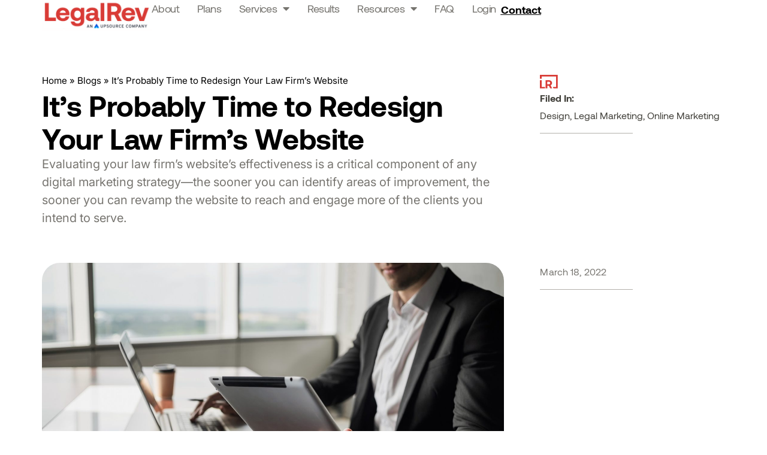

--- FILE ---
content_type: text/html; charset=UTF-8
request_url: https://legalrev.com/its-probably-time-to-redesign-your-law-firms-website/
body_size: 46598
content:
<!doctype html>
<html lang="en-US">
<head><meta charset="UTF-8"><script>if(navigator.userAgent.match(/MSIE|Internet Explorer/i)||navigator.userAgent.match(/Trident\/7\..*?rv:11/i)){var href=document.location.href;if(!href.match(/[?&]nowprocket/)){if(href.indexOf("?")==-1){if(href.indexOf("#")==-1){document.location.href=href+"?nowprocket=1"}else{document.location.href=href.replace("#","?nowprocket=1#")}}else{if(href.indexOf("#")==-1){document.location.href=href+"&nowprocket=1"}else{document.location.href=href.replace("#","&nowprocket=1#")}}}}</script><script>(()=>{class RocketLazyLoadScripts{constructor(){this.v="2.0.4",this.userEvents=["keydown","keyup","mousedown","mouseup","mousemove","mouseover","mouseout","touchmove","touchstart","touchend","touchcancel","wheel","click","dblclick","input"],this.attributeEvents=["onblur","onclick","oncontextmenu","ondblclick","onfocus","onmousedown","onmouseenter","onmouseleave","onmousemove","onmouseout","onmouseover","onmouseup","onmousewheel","onscroll","onsubmit"]}async t(){this.i(),this.o(),/iP(ad|hone)/.test(navigator.userAgent)&&this.h(),this.u(),this.l(this),this.m(),this.k(this),this.p(this),this._(),await Promise.all([this.R(),this.L()]),this.lastBreath=Date.now(),this.S(this),this.P(),this.D(),this.O(),this.M(),await this.C(this.delayedScripts.normal),await this.C(this.delayedScripts.defer),await this.C(this.delayedScripts.async),await this.T(),await this.F(),await this.j(),await this.A(),window.dispatchEvent(new Event("rocket-allScriptsLoaded")),this.everythingLoaded=!0,this.lastTouchEnd&&await new Promise(t=>setTimeout(t,500-Date.now()+this.lastTouchEnd)),this.I(),this.H(),this.U(),this.W()}i(){this.CSPIssue=sessionStorage.getItem("rocketCSPIssue"),document.addEventListener("securitypolicyviolation",t=>{this.CSPIssue||"script-src-elem"!==t.violatedDirective||"data"!==t.blockedURI||(this.CSPIssue=!0,sessionStorage.setItem("rocketCSPIssue",!0))},{isRocket:!0})}o(){window.addEventListener("pageshow",t=>{this.persisted=t.persisted,this.realWindowLoadedFired=!0},{isRocket:!0}),window.addEventListener("pagehide",()=>{this.onFirstUserAction=null},{isRocket:!0})}h(){let t;function e(e){t=e}window.addEventListener("touchstart",e,{isRocket:!0}),window.addEventListener("touchend",function i(o){o.changedTouches[0]&&t.changedTouches[0]&&Math.abs(o.changedTouches[0].pageX-t.changedTouches[0].pageX)<10&&Math.abs(o.changedTouches[0].pageY-t.changedTouches[0].pageY)<10&&o.timeStamp-t.timeStamp<200&&(window.removeEventListener("touchstart",e,{isRocket:!0}),window.removeEventListener("touchend",i,{isRocket:!0}),"INPUT"===o.target.tagName&&"text"===o.target.type||(o.target.dispatchEvent(new TouchEvent("touchend",{target:o.target,bubbles:!0})),o.target.dispatchEvent(new MouseEvent("mouseover",{target:o.target,bubbles:!0})),o.target.dispatchEvent(new PointerEvent("click",{target:o.target,bubbles:!0,cancelable:!0,detail:1,clientX:o.changedTouches[0].clientX,clientY:o.changedTouches[0].clientY})),event.preventDefault()))},{isRocket:!0})}q(t){this.userActionTriggered||("mousemove"!==t.type||this.firstMousemoveIgnored?"keyup"===t.type||"mouseover"===t.type||"mouseout"===t.type||(this.userActionTriggered=!0,this.onFirstUserAction&&this.onFirstUserAction()):this.firstMousemoveIgnored=!0),"click"===t.type&&t.preventDefault(),t.stopPropagation(),t.stopImmediatePropagation(),"touchstart"===this.lastEvent&&"touchend"===t.type&&(this.lastTouchEnd=Date.now()),"click"===t.type&&(this.lastTouchEnd=0),this.lastEvent=t.type,t.composedPath&&t.composedPath()[0].getRootNode()instanceof ShadowRoot&&(t.rocketTarget=t.composedPath()[0]),this.savedUserEvents.push(t)}u(){this.savedUserEvents=[],this.userEventHandler=this.q.bind(this),this.userEvents.forEach(t=>window.addEventListener(t,this.userEventHandler,{passive:!1,isRocket:!0})),document.addEventListener("visibilitychange",this.userEventHandler,{isRocket:!0})}U(){this.userEvents.forEach(t=>window.removeEventListener(t,this.userEventHandler,{passive:!1,isRocket:!0})),document.removeEventListener("visibilitychange",this.userEventHandler,{isRocket:!0}),this.savedUserEvents.forEach(t=>{(t.rocketTarget||t.target).dispatchEvent(new window[t.constructor.name](t.type,t))})}m(){const t="return false",e=Array.from(this.attributeEvents,t=>"data-rocket-"+t),i="["+this.attributeEvents.join("],[")+"]",o="[data-rocket-"+this.attributeEvents.join("],[data-rocket-")+"]",s=(e,i,o)=>{o&&o!==t&&(e.setAttribute("data-rocket-"+i,o),e["rocket"+i]=new Function("event",o),e.setAttribute(i,t))};new MutationObserver(t=>{for(const n of t)"attributes"===n.type&&(n.attributeName.startsWith("data-rocket-")||this.everythingLoaded?n.attributeName.startsWith("data-rocket-")&&this.everythingLoaded&&this.N(n.target,n.attributeName.substring(12)):s(n.target,n.attributeName,n.target.getAttribute(n.attributeName))),"childList"===n.type&&n.addedNodes.forEach(t=>{if(t.nodeType===Node.ELEMENT_NODE)if(this.everythingLoaded)for(const i of[t,...t.querySelectorAll(o)])for(const t of i.getAttributeNames())e.includes(t)&&this.N(i,t.substring(12));else for(const e of[t,...t.querySelectorAll(i)])for(const t of e.getAttributeNames())this.attributeEvents.includes(t)&&s(e,t,e.getAttribute(t))})}).observe(document,{subtree:!0,childList:!0,attributeFilter:[...this.attributeEvents,...e]})}I(){this.attributeEvents.forEach(t=>{document.querySelectorAll("[data-rocket-"+t+"]").forEach(e=>{this.N(e,t)})})}N(t,e){const i=t.getAttribute("data-rocket-"+e);i&&(t.setAttribute(e,i),t.removeAttribute("data-rocket-"+e))}k(t){Object.defineProperty(HTMLElement.prototype,"onclick",{get(){return this.rocketonclick||null},set(e){this.rocketonclick=e,this.setAttribute(t.everythingLoaded?"onclick":"data-rocket-onclick","this.rocketonclick(event)")}})}S(t){function e(e,i){let o=e[i];e[i]=null,Object.defineProperty(e,i,{get:()=>o,set(s){t.everythingLoaded?o=s:e["rocket"+i]=o=s}})}e(document,"onreadystatechange"),e(window,"onload"),e(window,"onpageshow");try{Object.defineProperty(document,"readyState",{get:()=>t.rocketReadyState,set(e){t.rocketReadyState=e},configurable:!0}),document.readyState="loading"}catch(t){console.log("WPRocket DJE readyState conflict, bypassing")}}l(t){this.originalAddEventListener=EventTarget.prototype.addEventListener,this.originalRemoveEventListener=EventTarget.prototype.removeEventListener,this.savedEventListeners=[],EventTarget.prototype.addEventListener=function(e,i,o){o&&o.isRocket||!t.B(e,this)&&!t.userEvents.includes(e)||t.B(e,this)&&!t.userActionTriggered||e.startsWith("rocket-")||t.everythingLoaded?t.originalAddEventListener.call(this,e,i,o):(t.savedEventListeners.push({target:this,remove:!1,type:e,func:i,options:o}),"mouseenter"!==e&&"mouseleave"!==e||t.originalAddEventListener.call(this,e,t.savedUserEvents.push,o))},EventTarget.prototype.removeEventListener=function(e,i,o){o&&o.isRocket||!t.B(e,this)&&!t.userEvents.includes(e)||t.B(e,this)&&!t.userActionTriggered||e.startsWith("rocket-")||t.everythingLoaded?t.originalRemoveEventListener.call(this,e,i,o):t.savedEventListeners.push({target:this,remove:!0,type:e,func:i,options:o})}}J(t,e){this.savedEventListeners=this.savedEventListeners.filter(i=>{let o=i.type,s=i.target||window;return e!==o||t!==s||(this.B(o,s)&&(i.type="rocket-"+o),this.$(i),!1)})}H(){EventTarget.prototype.addEventListener=this.originalAddEventListener,EventTarget.prototype.removeEventListener=this.originalRemoveEventListener,this.savedEventListeners.forEach(t=>this.$(t))}$(t){t.remove?this.originalRemoveEventListener.call(t.target,t.type,t.func,t.options):this.originalAddEventListener.call(t.target,t.type,t.func,t.options)}p(t){let e;function i(e){return t.everythingLoaded?e:e.split(" ").map(t=>"load"===t||t.startsWith("load.")?"rocket-jquery-load":t).join(" ")}function o(o){function s(e){const s=o.fn[e];o.fn[e]=o.fn.init.prototype[e]=function(){return this[0]===window&&t.userActionTriggered&&("string"==typeof arguments[0]||arguments[0]instanceof String?arguments[0]=i(arguments[0]):"object"==typeof arguments[0]&&Object.keys(arguments[0]).forEach(t=>{const e=arguments[0][t];delete arguments[0][t],arguments[0][i(t)]=e})),s.apply(this,arguments),this}}if(o&&o.fn&&!t.allJQueries.includes(o)){const e={DOMContentLoaded:[],"rocket-DOMContentLoaded":[]};for(const t in e)document.addEventListener(t,()=>{e[t].forEach(t=>t())},{isRocket:!0});o.fn.ready=o.fn.init.prototype.ready=function(i){function s(){parseInt(o.fn.jquery)>2?setTimeout(()=>i.bind(document)(o)):i.bind(document)(o)}return"function"==typeof i&&(t.realDomReadyFired?!t.userActionTriggered||t.fauxDomReadyFired?s():e["rocket-DOMContentLoaded"].push(s):e.DOMContentLoaded.push(s)),o([])},s("on"),s("one"),s("off"),t.allJQueries.push(o)}e=o}t.allJQueries=[],o(window.jQuery),Object.defineProperty(window,"jQuery",{get:()=>e,set(t){o(t)}})}P(){const t=new Map;document.write=document.writeln=function(e){const i=document.currentScript,o=document.createRange(),s=i.parentElement;let n=t.get(i);void 0===n&&(n=i.nextSibling,t.set(i,n));const c=document.createDocumentFragment();o.setStart(c,0),c.appendChild(o.createContextualFragment(e)),s.insertBefore(c,n)}}async R(){return new Promise(t=>{this.userActionTriggered?t():this.onFirstUserAction=t})}async L(){return new Promise(t=>{document.addEventListener("DOMContentLoaded",()=>{this.realDomReadyFired=!0,t()},{isRocket:!0})})}async j(){return this.realWindowLoadedFired?Promise.resolve():new Promise(t=>{window.addEventListener("load",t,{isRocket:!0})})}M(){this.pendingScripts=[];this.scriptsMutationObserver=new MutationObserver(t=>{for(const e of t)e.addedNodes.forEach(t=>{"SCRIPT"!==t.tagName||t.noModule||t.isWPRocket||this.pendingScripts.push({script:t,promise:new Promise(e=>{const i=()=>{const i=this.pendingScripts.findIndex(e=>e.script===t);i>=0&&this.pendingScripts.splice(i,1),e()};t.addEventListener("load",i,{isRocket:!0}),t.addEventListener("error",i,{isRocket:!0}),setTimeout(i,1e3)})})})}),this.scriptsMutationObserver.observe(document,{childList:!0,subtree:!0})}async F(){await this.X(),this.pendingScripts.length?(await this.pendingScripts[0].promise,await this.F()):this.scriptsMutationObserver.disconnect()}D(){this.delayedScripts={normal:[],async:[],defer:[]},document.querySelectorAll("script[type$=rocketlazyloadscript]").forEach(t=>{t.hasAttribute("data-rocket-src")?t.hasAttribute("async")&&!1!==t.async?this.delayedScripts.async.push(t):t.hasAttribute("defer")&&!1!==t.defer||"module"===t.getAttribute("data-rocket-type")?this.delayedScripts.defer.push(t):this.delayedScripts.normal.push(t):this.delayedScripts.normal.push(t)})}async _(){await this.L();let t=[];document.querySelectorAll("script[type$=rocketlazyloadscript][data-rocket-src]").forEach(e=>{let i=e.getAttribute("data-rocket-src");if(i&&!i.startsWith("data:")){i.startsWith("//")&&(i=location.protocol+i);try{const o=new URL(i).origin;o!==location.origin&&t.push({src:o,crossOrigin:e.crossOrigin||"module"===e.getAttribute("data-rocket-type")})}catch(t){}}}),t=[...new Map(t.map(t=>[JSON.stringify(t),t])).values()],this.Y(t,"preconnect")}async G(t){if(await this.K(),!0!==t.noModule||!("noModule"in HTMLScriptElement.prototype))return new Promise(e=>{let i;function o(){(i||t).setAttribute("data-rocket-status","executed"),e()}try{if(navigator.userAgent.includes("Firefox/")||""===navigator.vendor||this.CSPIssue)i=document.createElement("script"),[...t.attributes].forEach(t=>{let e=t.nodeName;"type"!==e&&("data-rocket-type"===e&&(e="type"),"data-rocket-src"===e&&(e="src"),i.setAttribute(e,t.nodeValue))}),t.text&&(i.text=t.text),t.nonce&&(i.nonce=t.nonce),i.hasAttribute("src")?(i.addEventListener("load",o,{isRocket:!0}),i.addEventListener("error",()=>{i.setAttribute("data-rocket-status","failed-network"),e()},{isRocket:!0}),setTimeout(()=>{i.isConnected||e()},1)):(i.text=t.text,o()),i.isWPRocket=!0,t.parentNode.replaceChild(i,t);else{const i=t.getAttribute("data-rocket-type"),s=t.getAttribute("data-rocket-src");i?(t.type=i,t.removeAttribute("data-rocket-type")):t.removeAttribute("type"),t.addEventListener("load",o,{isRocket:!0}),t.addEventListener("error",i=>{this.CSPIssue&&i.target.src.startsWith("data:")?(console.log("WPRocket: CSP fallback activated"),t.removeAttribute("src"),this.G(t).then(e)):(t.setAttribute("data-rocket-status","failed-network"),e())},{isRocket:!0}),s?(t.fetchPriority="high",t.removeAttribute("data-rocket-src"),t.src=s):t.src="data:text/javascript;base64,"+window.btoa(unescape(encodeURIComponent(t.text)))}}catch(i){t.setAttribute("data-rocket-status","failed-transform"),e()}});t.setAttribute("data-rocket-status","skipped")}async C(t){const e=t.shift();return e?(e.isConnected&&await this.G(e),this.C(t)):Promise.resolve()}O(){this.Y([...this.delayedScripts.normal,...this.delayedScripts.defer,...this.delayedScripts.async],"preload")}Y(t,e){this.trash=this.trash||[];let i=!0;var o=document.createDocumentFragment();t.forEach(t=>{const s=t.getAttribute&&t.getAttribute("data-rocket-src")||t.src;if(s&&!s.startsWith("data:")){const n=document.createElement("link");n.href=s,n.rel=e,"preconnect"!==e&&(n.as="script",n.fetchPriority=i?"high":"low"),t.getAttribute&&"module"===t.getAttribute("data-rocket-type")&&(n.crossOrigin=!0),t.crossOrigin&&(n.crossOrigin=t.crossOrigin),t.integrity&&(n.integrity=t.integrity),t.nonce&&(n.nonce=t.nonce),o.appendChild(n),this.trash.push(n),i=!1}}),document.head.appendChild(o)}W(){this.trash.forEach(t=>t.remove())}async T(){try{document.readyState="interactive"}catch(t){}this.fauxDomReadyFired=!0;try{await this.K(),this.J(document,"readystatechange"),document.dispatchEvent(new Event("rocket-readystatechange")),await this.K(),document.rocketonreadystatechange&&document.rocketonreadystatechange(),await this.K(),this.J(document,"DOMContentLoaded"),document.dispatchEvent(new Event("rocket-DOMContentLoaded")),await this.K(),this.J(window,"DOMContentLoaded"),window.dispatchEvent(new Event("rocket-DOMContentLoaded"))}catch(t){console.error(t)}}async A(){try{document.readyState="complete"}catch(t){}try{await this.K(),this.J(document,"readystatechange"),document.dispatchEvent(new Event("rocket-readystatechange")),await this.K(),document.rocketonreadystatechange&&document.rocketonreadystatechange(),await this.K(),this.J(window,"load"),window.dispatchEvent(new Event("rocket-load")),await this.K(),window.rocketonload&&window.rocketonload(),await this.K(),this.allJQueries.forEach(t=>t(window).trigger("rocket-jquery-load")),await this.K(),this.J(window,"pageshow");const t=new Event("rocket-pageshow");t.persisted=this.persisted,window.dispatchEvent(t),await this.K(),window.rocketonpageshow&&window.rocketonpageshow({persisted:this.persisted})}catch(t){console.error(t)}}async K(){Date.now()-this.lastBreath>45&&(await this.X(),this.lastBreath=Date.now())}async X(){return document.hidden?new Promise(t=>setTimeout(t)):new Promise(t=>requestAnimationFrame(t))}B(t,e){return e===document&&"readystatechange"===t||(e===document&&"DOMContentLoaded"===t||(e===window&&"DOMContentLoaded"===t||(e===window&&"load"===t||e===window&&"pageshow"===t)))}static run(){(new RocketLazyLoadScripts).t()}}RocketLazyLoadScripts.run()})();</script>
	
	<meta name="viewport" content="width=device-width, initial-scale=1">
	<link rel="profile" href="https://gmpg.org/xfn/11">
	<meta name='robots' content='index, follow, max-image-preview:large, max-snippet:-1, max-video-preview:-1' />

	<!-- This site is optimized with the Yoast SEO plugin v26.8 - https://yoast.com/product/yoast-seo-wordpress/ -->
	<title>It&#039;s Probably Time to Redesign Your Law Firm&#039;s Website | LegalRev</title>
<style id="wpr-usedcss">img:is([sizes=auto i],[sizes^="auto," i]){contain-intrinsic-size:3000px 1500px}img.emoji{display:inline!important;border:none!important;box-shadow:none!important;height:1em!important;width:1em!important;margin:0 .07em!important;vertical-align:-.1em!important;background:0 0!important;padding:0!important}:where(.wp-block-button__link){border-radius:9999px;box-shadow:none;padding:calc(.667em + 2px) calc(1.333em + 2px);text-decoration:none}:root :where(.wp-block-button .wp-block-button__link.is-style-outline),:root :where(.wp-block-button.is-style-outline>.wp-block-button__link){border:2px solid;padding:.667em 1.333em}:root :where(.wp-block-button .wp-block-button__link.is-style-outline:not(.has-text-color)),:root :where(.wp-block-button.is-style-outline>.wp-block-button__link:not(.has-text-color)){color:currentColor}:root :where(.wp-block-button .wp-block-button__link.is-style-outline:not(.has-background)),:root :where(.wp-block-button.is-style-outline>.wp-block-button__link:not(.has-background)){background-color:initial;background-image:none}:where(.wp-block-calendar table:not(.has-background) th){background:#ddd}:where(.wp-block-columns){margin-bottom:1.75em}:where(.wp-block-columns.has-background){padding:1.25em 2.375em}:where(.wp-block-post-comments input[type=submit]){border:none}:where(.wp-block-cover-image:not(.has-text-color)),:where(.wp-block-cover:not(.has-text-color)){color:#fff}:where(.wp-block-cover-image.is-light:not(.has-text-color)),:where(.wp-block-cover.is-light:not(.has-text-color)){color:#000}:root :where(.wp-block-cover h1:not(.has-text-color)),:root :where(.wp-block-cover h2:not(.has-text-color)),:root :where(.wp-block-cover h3:not(.has-text-color)),:root :where(.wp-block-cover h4:not(.has-text-color)),:root :where(.wp-block-cover h5:not(.has-text-color)),:root :where(.wp-block-cover h6:not(.has-text-color)),:root :where(.wp-block-cover p:not(.has-text-color)){color:inherit}:where(.wp-block-file){margin-bottom:1.5em}:where(.wp-block-file__button){border-radius:2em;display:inline-block;padding:.5em 1em}:where(.wp-block-file__button):where(a):active,:where(.wp-block-file__button):where(a):focus,:where(.wp-block-file__button):where(a):hover,:where(.wp-block-file__button):where(a):visited{box-shadow:none;color:#fff;opacity:.85;text-decoration:none}:where(.wp-block-form-input__input){font-size:1em;margin-bottom:.5em;padding:0 .5em}:where(.wp-block-form-input__input)[type=date],:where(.wp-block-form-input__input)[type=datetime-local],:where(.wp-block-form-input__input)[type=datetime],:where(.wp-block-form-input__input)[type=email],:where(.wp-block-form-input__input)[type=month],:where(.wp-block-form-input__input)[type=number],:where(.wp-block-form-input__input)[type=password],:where(.wp-block-form-input__input)[type=search],:where(.wp-block-form-input__input)[type=tel],:where(.wp-block-form-input__input)[type=text],:where(.wp-block-form-input__input)[type=time],:where(.wp-block-form-input__input)[type=url],:where(.wp-block-form-input__input)[type=week]{border-style:solid;border-width:1px;line-height:2;min-height:2em}:where(.wp-block-group.wp-block-group-is-layout-constrained){position:relative}:root :where(.wp-block-image.is-style-rounded img,.wp-block-image .is-style-rounded img){border-radius:9999px}:where(.wp-block-latest-comments:not([style*=line-height] .wp-block-latest-comments__comment)){line-height:1.1}:where(.wp-block-latest-comments:not([style*=line-height] .wp-block-latest-comments__comment-excerpt p)){line-height:1.8}:root :where(.wp-block-latest-posts.is-grid){padding:0}:root :where(.wp-block-latest-posts.wp-block-latest-posts__list){padding-left:0}ul{box-sizing:border-box}:root :where(.wp-block-list.has-background){padding:1.25em 2.375em}:where(.wp-block-navigation.has-background .wp-block-navigation-item a:not(.wp-element-button)),:where(.wp-block-navigation.has-background .wp-block-navigation-submenu a:not(.wp-element-button)){padding:.5em 1em}:where(.wp-block-navigation .wp-block-navigation__submenu-container .wp-block-navigation-item a:not(.wp-element-button)),:where(.wp-block-navigation .wp-block-navigation__submenu-container .wp-block-navigation-submenu a:not(.wp-element-button)),:where(.wp-block-navigation .wp-block-navigation__submenu-container .wp-block-navigation-submenu button.wp-block-navigation-item__content),:where(.wp-block-navigation .wp-block-navigation__submenu-container .wp-block-pages-list__item button.wp-block-navigation-item__content){padding:.5em 1em}:root :where(p.has-background){padding:1.25em 2.375em}:where(p.has-text-color:not(.has-link-color)) a{color:inherit}:where(.wp-block-post-comments-form input:not([type=submit])),:where(.wp-block-post-comments-form textarea){border:1px solid #949494;font-family:inherit;font-size:1em}:where(.wp-block-post-comments-form input:where(:not([type=submit]):not([type=checkbox]))),:where(.wp-block-post-comments-form textarea){padding:calc(.667em + 2px)}:where(.wp-block-post-excerpt){box-sizing:border-box;margin-bottom:var(--wp--style--block-gap);margin-top:var(--wp--style--block-gap)}:where(.wp-block-preformatted.has-background){padding:1.25em 2.375em}:where(.wp-block-search__button){border:1px solid #ccc;padding:6px 10px}:where(.wp-block-search__input){appearance:none;border:1px solid #949494;flex-grow:1;font-family:inherit;font-size:inherit;font-style:inherit;font-weight:inherit;letter-spacing:inherit;line-height:inherit;margin-left:0;margin-right:0;min-width:3rem;padding:8px;text-decoration:unset!important;text-transform:inherit}:where(.wp-block-search__button-inside .wp-block-search__inside-wrapper){background-color:#fff;border:1px solid #949494;box-sizing:border-box;padding:4px}:where(.wp-block-search__button-inside .wp-block-search__inside-wrapper) .wp-block-search__input{border:none;border-radius:0;padding:0 4px}:where(.wp-block-search__button-inside .wp-block-search__inside-wrapper) .wp-block-search__input:focus{outline:0}:where(.wp-block-search__button-inside .wp-block-search__inside-wrapper) :where(.wp-block-search__button){padding:4px 8px}:root :where(.wp-block-separator.is-style-dots){height:auto;line-height:1;text-align:center}:root :where(.wp-block-separator.is-style-dots):before{color:currentColor;content:"···";font-family:serif;font-size:1.5em;letter-spacing:2em;padding-left:2em}:root :where(.wp-block-site-logo.is-style-rounded){border-radius:9999px}:where(.wp-block-social-links:not(.is-style-logos-only)) .wp-social-link{background-color:#f0f0f0;color:#444}:where(.wp-block-social-links:not(.is-style-logos-only)) .wp-social-link-amazon{background-color:#f90;color:#fff}:where(.wp-block-social-links:not(.is-style-logos-only)) .wp-social-link-bandcamp{background-color:#1ea0c3;color:#fff}:where(.wp-block-social-links:not(.is-style-logos-only)) .wp-social-link-behance{background-color:#0757fe;color:#fff}:where(.wp-block-social-links:not(.is-style-logos-only)) .wp-social-link-bluesky{background-color:#0a7aff;color:#fff}:where(.wp-block-social-links:not(.is-style-logos-only)) .wp-social-link-codepen{background-color:#1e1f26;color:#fff}:where(.wp-block-social-links:not(.is-style-logos-only)) .wp-social-link-deviantart{background-color:#02e49b;color:#fff}:where(.wp-block-social-links:not(.is-style-logos-only)) .wp-social-link-discord{background-color:#5865f2;color:#fff}:where(.wp-block-social-links:not(.is-style-logos-only)) .wp-social-link-dribbble{background-color:#e94c89;color:#fff}:where(.wp-block-social-links:not(.is-style-logos-only)) .wp-social-link-dropbox{background-color:#4280ff;color:#fff}:where(.wp-block-social-links:not(.is-style-logos-only)) .wp-social-link-etsy{background-color:#f45800;color:#fff}:where(.wp-block-social-links:not(.is-style-logos-only)) .wp-social-link-facebook{background-color:#0866ff;color:#fff}:where(.wp-block-social-links:not(.is-style-logos-only)) .wp-social-link-fivehundredpx{background-color:#000;color:#fff}:where(.wp-block-social-links:not(.is-style-logos-only)) .wp-social-link-flickr{background-color:#0461dd;color:#fff}:where(.wp-block-social-links:not(.is-style-logos-only)) .wp-social-link-foursquare{background-color:#e65678;color:#fff}:where(.wp-block-social-links:not(.is-style-logos-only)) .wp-social-link-github{background-color:#24292d;color:#fff}:where(.wp-block-social-links:not(.is-style-logos-only)) .wp-social-link-goodreads{background-color:#eceadd;color:#382110}:where(.wp-block-social-links:not(.is-style-logos-only)) .wp-social-link-google{background-color:#ea4434;color:#fff}:where(.wp-block-social-links:not(.is-style-logos-only)) .wp-social-link-gravatar{background-color:#1d4fc4;color:#fff}:where(.wp-block-social-links:not(.is-style-logos-only)) .wp-social-link-instagram{background-color:#f00075;color:#fff}:where(.wp-block-social-links:not(.is-style-logos-only)) .wp-social-link-lastfm{background-color:#e21b24;color:#fff}:where(.wp-block-social-links:not(.is-style-logos-only)) .wp-social-link-linkedin{background-color:#0d66c2;color:#fff}:where(.wp-block-social-links:not(.is-style-logos-only)) .wp-social-link-mastodon{background-color:#3288d4;color:#fff}:where(.wp-block-social-links:not(.is-style-logos-only)) .wp-social-link-medium{background-color:#000;color:#fff}:where(.wp-block-social-links:not(.is-style-logos-only)) .wp-social-link-meetup{background-color:#f6405f;color:#fff}:where(.wp-block-social-links:not(.is-style-logos-only)) .wp-social-link-patreon{background-color:#000;color:#fff}:where(.wp-block-social-links:not(.is-style-logos-only)) .wp-social-link-pinterest{background-color:#e60122;color:#fff}:where(.wp-block-social-links:not(.is-style-logos-only)) .wp-social-link-pocket{background-color:#ef4155;color:#fff}:where(.wp-block-social-links:not(.is-style-logos-only)) .wp-social-link-reddit{background-color:#ff4500;color:#fff}:where(.wp-block-social-links:not(.is-style-logos-only)) .wp-social-link-skype{background-color:#0478d7;color:#fff}:where(.wp-block-social-links:not(.is-style-logos-only)) .wp-social-link-snapchat{background-color:#fefc00;color:#fff;stroke:#000}:where(.wp-block-social-links:not(.is-style-logos-only)) .wp-social-link-soundcloud{background-color:#ff5600;color:#fff}:where(.wp-block-social-links:not(.is-style-logos-only)) .wp-social-link-spotify{background-color:#1bd760;color:#fff}:where(.wp-block-social-links:not(.is-style-logos-only)) .wp-social-link-telegram{background-color:#2aabee;color:#fff}:where(.wp-block-social-links:not(.is-style-logos-only)) .wp-social-link-threads{background-color:#000;color:#fff}:where(.wp-block-social-links:not(.is-style-logos-only)) .wp-social-link-tiktok{background-color:#000;color:#fff}:where(.wp-block-social-links:not(.is-style-logos-only)) .wp-social-link-tumblr{background-color:#011835;color:#fff}:where(.wp-block-social-links:not(.is-style-logos-only)) .wp-social-link-twitch{background-color:#6440a4;color:#fff}:where(.wp-block-social-links:not(.is-style-logos-only)) .wp-social-link-twitter{background-color:#1da1f2;color:#fff}:where(.wp-block-social-links:not(.is-style-logos-only)) .wp-social-link-vimeo{background-color:#1eb7ea;color:#fff}:where(.wp-block-social-links:not(.is-style-logos-only)) .wp-social-link-vk{background-color:#4680c2;color:#fff}:where(.wp-block-social-links:not(.is-style-logos-only)) .wp-social-link-wordpress{background-color:#3499cd;color:#fff}:where(.wp-block-social-links:not(.is-style-logos-only)) .wp-social-link-whatsapp{background-color:#25d366;color:#fff}:where(.wp-block-social-links:not(.is-style-logos-only)) .wp-social-link-x{background-color:#000;color:#fff}:where(.wp-block-social-links:not(.is-style-logos-only)) .wp-social-link-yelp{background-color:#d32422;color:#fff}:where(.wp-block-social-links:not(.is-style-logos-only)) .wp-social-link-youtube{background-color:red;color:#fff}:where(.wp-block-social-links.is-style-logos-only) .wp-social-link{background:0 0}:where(.wp-block-social-links.is-style-logos-only) .wp-social-link svg{height:1.25em;width:1.25em}:where(.wp-block-social-links.is-style-logos-only) .wp-social-link-amazon{color:#f90}:where(.wp-block-social-links.is-style-logos-only) .wp-social-link-bandcamp{color:#1ea0c3}:where(.wp-block-social-links.is-style-logos-only) .wp-social-link-behance{color:#0757fe}:where(.wp-block-social-links.is-style-logos-only) .wp-social-link-bluesky{color:#0a7aff}:where(.wp-block-social-links.is-style-logos-only) .wp-social-link-codepen{color:#1e1f26}:where(.wp-block-social-links.is-style-logos-only) .wp-social-link-deviantart{color:#02e49b}:where(.wp-block-social-links.is-style-logos-only) .wp-social-link-discord{color:#5865f2}:where(.wp-block-social-links.is-style-logos-only) .wp-social-link-dribbble{color:#e94c89}:where(.wp-block-social-links.is-style-logos-only) .wp-social-link-dropbox{color:#4280ff}:where(.wp-block-social-links.is-style-logos-only) .wp-social-link-etsy{color:#f45800}:where(.wp-block-social-links.is-style-logos-only) .wp-social-link-facebook{color:#0866ff}:where(.wp-block-social-links.is-style-logos-only) .wp-social-link-fivehundredpx{color:#000}:where(.wp-block-social-links.is-style-logos-only) .wp-social-link-flickr{color:#0461dd}:where(.wp-block-social-links.is-style-logos-only) .wp-social-link-foursquare{color:#e65678}:where(.wp-block-social-links.is-style-logos-only) .wp-social-link-github{color:#24292d}:where(.wp-block-social-links.is-style-logos-only) .wp-social-link-goodreads{color:#382110}:where(.wp-block-social-links.is-style-logos-only) .wp-social-link-google{color:#ea4434}:where(.wp-block-social-links.is-style-logos-only) .wp-social-link-gravatar{color:#1d4fc4}:where(.wp-block-social-links.is-style-logos-only) .wp-social-link-instagram{color:#f00075}:where(.wp-block-social-links.is-style-logos-only) .wp-social-link-lastfm{color:#e21b24}:where(.wp-block-social-links.is-style-logos-only) .wp-social-link-linkedin{color:#0d66c2}:where(.wp-block-social-links.is-style-logos-only) .wp-social-link-mastodon{color:#3288d4}:where(.wp-block-social-links.is-style-logos-only) .wp-social-link-medium{color:#000}:where(.wp-block-social-links.is-style-logos-only) .wp-social-link-meetup{color:#f6405f}:where(.wp-block-social-links.is-style-logos-only) .wp-social-link-patreon{color:#000}:where(.wp-block-social-links.is-style-logos-only) .wp-social-link-pinterest{color:#e60122}:where(.wp-block-social-links.is-style-logos-only) .wp-social-link-pocket{color:#ef4155}:where(.wp-block-social-links.is-style-logos-only) .wp-social-link-reddit{color:#ff4500}:where(.wp-block-social-links.is-style-logos-only) .wp-social-link-skype{color:#0478d7}:where(.wp-block-social-links.is-style-logos-only) .wp-social-link-snapchat{color:#fff;stroke:#000}:where(.wp-block-social-links.is-style-logos-only) .wp-social-link-soundcloud{color:#ff5600}:where(.wp-block-social-links.is-style-logos-only) .wp-social-link-spotify{color:#1bd760}:where(.wp-block-social-links.is-style-logos-only) .wp-social-link-telegram{color:#2aabee}:where(.wp-block-social-links.is-style-logos-only) .wp-social-link-threads{color:#000}:where(.wp-block-social-links.is-style-logos-only) .wp-social-link-tiktok{color:#000}:where(.wp-block-social-links.is-style-logos-only) .wp-social-link-tumblr{color:#011835}:where(.wp-block-social-links.is-style-logos-only) .wp-social-link-twitch{color:#6440a4}:where(.wp-block-social-links.is-style-logos-only) .wp-social-link-twitter{color:#1da1f2}:where(.wp-block-social-links.is-style-logos-only) .wp-social-link-vimeo{color:#1eb7ea}:where(.wp-block-social-links.is-style-logos-only) .wp-social-link-vk{color:#4680c2}:where(.wp-block-social-links.is-style-logos-only) .wp-social-link-whatsapp{color:#25d366}:where(.wp-block-social-links.is-style-logos-only) .wp-social-link-wordpress{color:#3499cd}:where(.wp-block-social-links.is-style-logos-only) .wp-social-link-x{color:#000}:where(.wp-block-social-links.is-style-logos-only) .wp-social-link-yelp{color:#d32422}:where(.wp-block-social-links.is-style-logos-only) .wp-social-link-youtube{color:red}:root :where(.wp-block-social-links .wp-social-link a){padding:.25em}:root :where(.wp-block-social-links.is-style-logos-only .wp-social-link a){padding:0}:root :where(.wp-block-social-links.is-style-pill-shape .wp-social-link a){padding-left:.6666666667em;padding-right:.6666666667em}:root :where(.wp-block-tag-cloud.is-style-outline){display:flex;flex-wrap:wrap;gap:1ch}:root :where(.wp-block-tag-cloud.is-style-outline a){border:1px solid;font-size:unset!important;margin-right:0;padding:1ch 2ch;text-decoration:none!important}:root :where(.wp-block-table-of-contents){box-sizing:border-box}:where(.wp-block-term-description){box-sizing:border-box;margin-bottom:var(--wp--style--block-gap);margin-top:var(--wp--style--block-gap)}:where(pre.wp-block-verse){font-family:inherit}:root{--wp-block-synced-color:#7a00df;--wp-block-synced-color--rgb:122,0,223;--wp-bound-block-color:var(--wp-block-synced-color);--wp-editor-canvas-background:#ddd;--wp-admin-theme-color:#007cba;--wp-admin-theme-color--rgb:0,124,186;--wp-admin-theme-color-darker-10:#006ba1;--wp-admin-theme-color-darker-10--rgb:0,107,160.5;--wp-admin-theme-color-darker-20:#005a87;--wp-admin-theme-color-darker-20--rgb:0,90,135;--wp-admin-border-width-focus:2px}@media (min-resolution:192dpi){:root{--wp-admin-border-width-focus:1.5px}}:root{--wp--preset--font-size--normal:16px;--wp--preset--font-size--huge:42px}.screen-reader-text{border:0;clip-path:inset(50%);height:1px;margin:-1px;overflow:hidden;padding:0;position:absolute;width:1px;word-wrap:normal!important}.screen-reader-text:focus{background-color:#ddd;clip-path:none;color:#444;display:block;font-size:1em;height:auto;left:5px;line-height:normal;padding:15px 23px 14px;text-decoration:none;top:5px;width:auto;z-index:100000}html :where(.has-border-color){border-style:solid}html :where([style*=border-top-color]){border-top-style:solid}html :where([style*=border-right-color]){border-right-style:solid}html :where([style*=border-bottom-color]){border-bottom-style:solid}html :where([style*=border-left-color]){border-left-style:solid}html :where([style*=border-width]){border-style:solid}html :where([style*=border-top-width]){border-top-style:solid}html :where([style*=border-right-width]){border-right-style:solid}html :where([style*=border-bottom-width]){border-bottom-style:solid}html :where([style*=border-left-width]){border-left-style:solid}html :where(img[class*=wp-image-]){height:auto;max-width:100%}:where(figure){margin:0 0 1em}html :where(.is-position-sticky){--wp-admin--admin-bar--position-offset:var(--wp-admin--admin-bar--height,0px)}@media screen and (max-width:600px){html :where(.is-position-sticky){--wp-admin--admin-bar--position-offset:0px}}:root{--wp--preset--aspect-ratio--square:1;--wp--preset--aspect-ratio--4-3:4/3;--wp--preset--aspect-ratio--3-4:3/4;--wp--preset--aspect-ratio--3-2:3/2;--wp--preset--aspect-ratio--2-3:2/3;--wp--preset--aspect-ratio--16-9:16/9;--wp--preset--aspect-ratio--9-16:9/16;--wp--preset--color--black:#000000;--wp--preset--color--cyan-bluish-gray:#abb8c3;--wp--preset--color--white:#ffffff;--wp--preset--color--pale-pink:#f78da7;--wp--preset--color--vivid-red:#cf2e2e;--wp--preset--color--luminous-vivid-orange:#ff6900;--wp--preset--color--luminous-vivid-amber:#fcb900;--wp--preset--color--light-green-cyan:#7bdcb5;--wp--preset--color--vivid-green-cyan:#00d084;--wp--preset--color--pale-cyan-blue:#8ed1fc;--wp--preset--color--vivid-cyan-blue:#0693e3;--wp--preset--color--vivid-purple:#9b51e0;--wp--preset--gradient--vivid-cyan-blue-to-vivid-purple:linear-gradient(135deg,rgb(6, 147, 227) 0%,rgb(155, 81, 224) 100%);--wp--preset--gradient--light-green-cyan-to-vivid-green-cyan:linear-gradient(135deg,rgb(122, 220, 180) 0%,rgb(0, 208, 130) 100%);--wp--preset--gradient--luminous-vivid-amber-to-luminous-vivid-orange:linear-gradient(135deg,rgb(252, 185, 0) 0%,rgb(255, 105, 0) 100%);--wp--preset--gradient--luminous-vivid-orange-to-vivid-red:linear-gradient(135deg,rgb(255, 105, 0) 0%,rgb(207, 46, 46) 100%);--wp--preset--gradient--very-light-gray-to-cyan-bluish-gray:linear-gradient(135deg,rgb(238, 238, 238) 0%,rgb(169, 184, 195) 100%);--wp--preset--gradient--cool-to-warm-spectrum:linear-gradient(135deg,rgb(74, 234, 220) 0%,rgb(151, 120, 209) 20%,rgb(207, 42, 186) 40%,rgb(238, 44, 130) 60%,rgb(251, 105, 98) 80%,rgb(254, 248, 76) 100%);--wp--preset--gradient--blush-light-purple:linear-gradient(135deg,rgb(255, 206, 236) 0%,rgb(152, 150, 240) 100%);--wp--preset--gradient--blush-bordeaux:linear-gradient(135deg,rgb(254, 205, 165) 0%,rgb(254, 45, 45) 50%,rgb(107, 0, 62) 100%);--wp--preset--gradient--luminous-dusk:linear-gradient(135deg,rgb(255, 203, 112) 0%,rgb(199, 81, 192) 50%,rgb(65, 88, 208) 100%);--wp--preset--gradient--pale-ocean:linear-gradient(135deg,rgb(255, 245, 203) 0%,rgb(182, 227, 212) 50%,rgb(51, 167, 181) 100%);--wp--preset--gradient--electric-grass:linear-gradient(135deg,rgb(202, 248, 128) 0%,rgb(113, 206, 126) 100%);--wp--preset--gradient--midnight:linear-gradient(135deg,rgb(2, 3, 129) 0%,rgb(40, 116, 252) 100%);--wp--preset--font-size--small:13px;--wp--preset--font-size--medium:20px;--wp--preset--font-size--large:36px;--wp--preset--font-size--x-large:42px;--wp--preset--spacing--20:0.44rem;--wp--preset--spacing--30:0.67rem;--wp--preset--spacing--40:1rem;--wp--preset--spacing--50:1.5rem;--wp--preset--spacing--60:2.25rem;--wp--preset--spacing--70:3.38rem;--wp--preset--spacing--80:5.06rem;--wp--preset--shadow--natural:6px 6px 9px rgba(0, 0, 0, .2);--wp--preset--shadow--deep:12px 12px 50px rgba(0, 0, 0, .4);--wp--preset--shadow--sharp:6px 6px 0px rgba(0, 0, 0, .2);--wp--preset--shadow--outlined:6px 6px 0px -3px rgb(255, 255, 255),6px 6px rgb(0, 0, 0);--wp--preset--shadow--crisp:6px 6px 0px rgb(0, 0, 0)}:root{--wp--style--global--content-size:800px;--wp--style--global--wide-size:1200px}:where(body){margin:0}:where(.wp-site-blocks)>*{margin-block-start:24px;margin-block-end:0}:where(.wp-site-blocks)>:first-child{margin-block-start:0}:where(.wp-site-blocks)>:last-child{margin-block-end:0}:root{--wp--style--block-gap:24px}:root :where(.is-layout-flow)>:first-child{margin-block-start:0}:root :where(.is-layout-flow)>:last-child{margin-block-end:0}:root :where(.is-layout-flow)>*{margin-block-start:24px;margin-block-end:0}:root :where(.is-layout-constrained)>:first-child{margin-block-start:0}:root :where(.is-layout-constrained)>:last-child{margin-block-end:0}:root :where(.is-layout-constrained)>*{margin-block-start:24px;margin-block-end:0}:root :where(.is-layout-flex){gap:24px}:root :where(.is-layout-grid){gap:24px}body{padding-top:0;padding-right:0;padding-bottom:0;padding-left:0}a:where(:not(.wp-element-button)){text-decoration:underline}:root :where(.wp-element-button,.wp-block-button__link){background-color:#32373c;border-width:0;color:#fff;font-family:inherit;font-size:inherit;font-style:inherit;font-weight:inherit;letter-spacing:inherit;line-height:inherit;padding-top:calc(.667em + 2px);padding-right:calc(1.333em + 2px);padding-bottom:calc(.667em + 2px);padding-left:calc(1.333em + 2px);text-decoration:none;text-transform:inherit}:root :where(.wp-block-pullquote){font-size:1.5em;line-height:1.6}html{line-height:1.15;-webkit-text-size-adjust:100%}*,:after,:before{box-sizing:border-box}body{background-color:#fff;color:#333;font-family:-apple-system,BlinkMacSystemFont,'Segoe UI',Roboto,'Helvetica Neue',Arial,'Noto Sans',sans-serif,'Apple Color Emoji','Segoe UI Emoji','Segoe UI Symbol','Noto Color Emoji';font-size:1rem;font-weight:400;line-height:1.5;margin:0;-webkit-font-smoothing:antialiased;-moz-osx-font-smoothing:grayscale}h1,h3{color:inherit;font-family:inherit;font-weight:500;line-height:1.2;margin-block-end:1rem;margin-block-start:.5rem}h1{font-size:2.5rem}h3{font-size:1.75rem}p{margin-block-end:.9rem;margin-block-start:0}a{background-color:transparent;color:#c36;text-decoration:none}a:active,a:hover{color:#336}a:not([href]):not([tabindex]),a:not([href]):not([tabindex]):focus,a:not([href]):not([tabindex]):hover{color:inherit;text-decoration:none}a:not([href]):not([tabindex]):focus{outline:0}b,strong{font-weight:bolder}code{font-family:monospace,monospace;font-size:1em}sub{font-size:75%;line-height:0;position:relative;vertical-align:baseline}sub{bottom:-.25em}img{border-style:none;height:auto;max-width:100%}[hidden],template{display:none}@media print{*,:after,:before{background:0 0!important;box-shadow:none!important;color:#000!important;text-shadow:none!important}a,a:visited{text-decoration:underline}a[href]:after{content:" (" attr(href) ")"}a[href^="#"]:after,a[href^="javascript:"]:after{content:""}blockquote{-moz-column-break-inside:avoid;border:1px solid #ccc;break-inside:avoid}img,tr{-moz-column-break-inside:avoid;break-inside:avoid}h3,p{orphans:3;widows:3}h3{-moz-column-break-after:avoid;break-after:avoid}}label{display:inline-block;line-height:1;vertical-align:middle}button,input,optgroup,select,textarea{font-family:inherit;font-size:1rem;line-height:1.5;margin:0}input[type=email],input[type=number],input[type=password],input[type=search],input[type=text],input[type=url],select,textarea{border:1px solid #666;border-radius:3px;padding:.5rem 1rem;transition:all .3s;width:100%}input[type=email]:focus,input[type=number]:focus,input[type=password]:focus,input[type=search]:focus,input[type=text]:focus,input[type=url]:focus,select:focus,textarea:focus{border-color:#333}button,input{overflow:visible}button,select{text-transform:none}[type=button],[type=submit],button{-webkit-appearance:button;width:auto}[type=button],[type=submit],button{background-color:transparent;border:1px solid #c36;border-radius:3px;color:#c36;display:inline-block;font-size:1rem;font-weight:400;padding:.5rem 1rem;text-align:center;transition:all .3s;-webkit-user-select:none;-moz-user-select:none;user-select:none;white-space:nowrap}[type=button]:focus:not(:focus-visible),[type=submit]:focus:not(:focus-visible),button:focus:not(:focus-visible){outline:0}[type=button]:focus,[type=button]:hover,[type=submit]:focus,[type=submit]:hover,button:focus,button:hover{background-color:#c36;color:#fff;text-decoration:none}[type=button]:not(:disabled),[type=submit]:not(:disabled),button:not(:disabled){cursor:pointer}fieldset{padding:.35em .75em .625em}legend{box-sizing:border-box;color:inherit;display:table;max-width:100%;padding:0;white-space:normal}progress{vertical-align:baseline}textarea{overflow:auto;resize:vertical}[type=checkbox],[type=radio]{box-sizing:border-box;padding:0}[type=number]::-webkit-inner-spin-button,[type=number]::-webkit-outer-spin-button{height:auto}[type=search]{-webkit-appearance:textfield;outline-offset:-2px}[type=search]::-webkit-search-decoration{-webkit-appearance:none}::-webkit-file-upload-button{-webkit-appearance:button;font:inherit}select{display:block}table{background-color:transparent;border-collapse:collapse;border-spacing:0;font-size:.9em;margin-block-end:15px;width:100%}table tbody+tbody{border-block-start:2px solid hsla(0,0%,50%,.502)}dd,dl,dt,li,ul{background:0 0;border:0;font-size:100%;margin-block-end:0;margin-block-start:0;outline:0;vertical-align:baseline}.sticky{display:block;position:relative}.hide{display:none!important}.screen-reader-text{clip:rect(1px,1px,1px,1px);height:1px;overflow:hidden;position:absolute!important;width:1px;word-wrap:normal!important}.screen-reader-text:focus{background-color:#eee;clip:auto!important;clip-path:none;color:#333;display:block;font-size:1rem;height:auto;left:5px;line-height:normal;padding:12px 24px;text-decoration:none;top:5px;width:auto;z-index:100000}:root{--direction-multiplier:1}body.rtl{--direction-multiplier:-1}.elementor-screen-only,.screen-reader-text,.screen-reader-text span{height:1px;margin:-1px;overflow:hidden;padding:0;position:absolute;top:-10000em;width:1px;clip:rect(0,0,0,0);border:0}.elementor *,.elementor :after,.elementor :before{box-sizing:border-box}.elementor a{box-shadow:none;text-decoration:none}.elementor img{border:none;border-radius:0;box-shadow:none;height:auto;max-width:100%}.elementor iframe,.elementor object,.elementor video{border:none;line-height:1;margin:0;max-width:100%;width:100%}.elementor-widget-wrap .elementor-element.elementor-widget__width-auto{max-width:100%}.elementor-element{--flex-direction:initial;--flex-wrap:initial;--justify-content:initial;--align-items:initial;--align-content:initial;--gap:initial;--flex-basis:initial;--flex-grow:initial;--flex-shrink:initial;--order:initial;--align-self:initial;align-self:var(--align-self);flex-basis:var(--flex-basis);flex-grow:var(--flex-grow);flex-shrink:var(--flex-shrink);order:var(--order)}.elementor-element:where(.e-con-full,.elementor-widget){align-content:var(--align-content);align-items:var(--align-items);flex-direction:var(--flex-direction);flex-wrap:var(--flex-wrap);gap:var(--row-gap) var(--column-gap);justify-content:var(--justify-content)}.elementor-invisible{visibility:hidden}.elementor-align-center{text-align:center}.elementor-align-right{text-align:right}.elementor-align-center .elementor-button,.elementor-align-right .elementor-button{width:auto}:root{--page-title-display:block}.elementor-section{position:relative}.elementor-section .elementor-container{display:flex;margin-left:auto;margin-right:auto;position:relative}@media (max-width:1024px){.elementor-section .elementor-container{flex-wrap:wrap}}.elementor-widget-wrap{align-content:flex-start;flex-wrap:wrap;position:relative;width:100%}.elementor:not(.elementor-bc-flex-widget) .elementor-widget-wrap{display:flex}.elementor-widget-wrap>.elementor-element{width:100%}.elementor-widget-wrap.e-swiper-container{width:calc(100% - (var(--e-column-margin-left,0px) + var(--e-column-margin-right,0px)))}.elementor-widget{position:relative}.elementor-widget:not(:last-child){margin-bottom:var(--kit-widget-spacing,20px)}.elementor-widget:not(:last-child).elementor-widget__width-auto{margin-bottom:0}.elementor-column{display:flex;min-height:1px;position:relative}.elementor-column-gap-default>.elementor-column>.elementor-element-populated{padding:10px}@media (min-width:768px){.elementor-column.elementor-col-100{width:100%}}.elementor-grid{display:grid;grid-column-gap:var(--grid-column-gap);grid-row-gap:var(--grid-row-gap)}.elementor-grid .elementor-grid-item{min-width:0}.elementor-grid-0 .elementor-grid{display:inline-block;margin-bottom:calc(-1 * var(--grid-row-gap));width:100%;word-spacing:var(--grid-column-gap)}.elementor-grid-0 .elementor-grid .elementor-grid-item{display:inline-block;margin-bottom:var(--grid-row-gap);word-break:break-word}.elementor-grid-3 .elementor-grid{grid-template-columns:repeat(3,1fr)}@media (max-width:1024px){.elementor-grid-tablet-0 .elementor-grid{display:inline-block;margin-bottom:calc(-1 * var(--grid-row-gap));width:100%;word-spacing:var(--grid-column-gap)}.elementor-grid-tablet-0 .elementor-grid .elementor-grid-item{display:inline-block;margin-bottom:var(--grid-row-gap);word-break:break-word}.elementor-grid-tablet-2 .elementor-grid{grid-template-columns:repeat(2,1fr)}}@media (min-width:1025px){#elementor-device-mode:after{content:"desktop"}}@media (min-width:-1){#elementor-device-mode:after{content:"widescreen"}}@media (max-width:-1){#elementor-device-mode:after{content:"laptop";content:"tablet_extra"}}@media (max-width:1024px){#elementor-device-mode:after{content:"tablet"}}@media (max-width:-1){#elementor-device-mode:after{content:"mobile_extra"}}@media (max-width:767px){.elementor-column{width:100%}.elementor-grid-mobile-1 .elementor-grid{grid-template-columns:repeat(1,1fr)}#elementor-device-mode:after{content:"mobile"}}@media (prefers-reduced-motion:no-preference){html{scroll-behavior:smooth}}.e-con{--border-radius:0;--border-top-width:0px;--border-right-width:0px;--border-bottom-width:0px;--border-left-width:0px;--border-style:initial;--border-color:initial;--container-widget-width:100%;--container-widget-height:initial;--container-widget-flex-grow:0;--container-widget-align-self:initial;--content-width:min(100%,var(--container-max-width,1140px));--width:100%;--min-height:initial;--height:auto;--text-align:initial;--margin-top:0px;--margin-right:0px;--margin-bottom:0px;--margin-left:0px;--padding-top:var(--container-default-padding-top,10px);--padding-right:var(--container-default-padding-right,10px);--padding-bottom:var(--container-default-padding-bottom,10px);--padding-left:var(--container-default-padding-left,10px);--position:relative;--z-index:revert;--overflow:visible;--gap:var(--widgets-spacing,20px);--row-gap:var(--widgets-spacing-row,20px);--column-gap:var(--widgets-spacing-column,20px);--overlay-mix-blend-mode:initial;--overlay-opacity:1;--overlay-transition:0.3s;--e-con-grid-template-columns:repeat(3,1fr);--e-con-grid-template-rows:repeat(2,1fr);border-radius:var(--border-radius);height:var(--height);min-height:var(--min-height);min-width:0;overflow:var(--overflow);position:var(--position);width:var(--width);z-index:var(--z-index);--flex-wrap-mobile:wrap;margin-block-end:var(--margin-block-end);margin-block-start:var(--margin-block-start);margin-inline-end:var(--margin-inline-end);margin-inline-start:var(--margin-inline-start);padding-inline-end:var(--padding-inline-end);padding-inline-start:var(--padding-inline-start)}.e-con:where(:not(.e-div-block-base)){transition:background var(--background-transition,.3s),border var(--border-transition,.3s),box-shadow var(--border-transition,.3s),transform var(--e-con-transform-transition-duration,.4s)}.e-con{--margin-block-start:var(--margin-top);--margin-block-end:var(--margin-bottom);--margin-inline-start:var(--margin-left);--margin-inline-end:var(--margin-right);--padding-inline-start:var(--padding-left);--padding-inline-end:var(--padding-right);--padding-block-start:var(--padding-top);--padding-block-end:var(--padding-bottom);--border-block-start-width:var(--border-top-width);--border-block-end-width:var(--border-bottom-width);--border-inline-start-width:var(--border-left-width);--border-inline-end-width:var(--border-right-width)}body.rtl .e-con{--padding-inline-start:var(--padding-right);--padding-inline-end:var(--padding-left);--margin-inline-start:var(--margin-right);--margin-inline-end:var(--margin-left);--border-inline-start-width:var(--border-right-width);--border-inline-end-width:var(--border-left-width)}.e-con.e-flex{--flex-direction:column;--flex-basis:auto;--flex-grow:0;--flex-shrink:1;flex:var(--flex-grow) var(--flex-shrink) var(--flex-basis)}.e-con-full,.e-con>.e-con-inner{padding-block-end:var(--padding-block-end);padding-block-start:var(--padding-block-start);text-align:var(--text-align)}.e-con-full.e-flex,.e-con.e-flex>.e-con-inner{flex-direction:var(--flex-direction)}.e-con,.e-con>.e-con-inner{display:var(--display)}.e-con.e-grid{--grid-justify-content:start;--grid-align-content:start;--grid-auto-flow:row}.e-con.e-grid,.e-con.e-grid>.e-con-inner{align-content:var(--grid-align-content);align-items:var(--align-items);grid-auto-flow:var(--grid-auto-flow);grid-template-columns:var(--e-con-grid-template-columns);grid-template-rows:var(--e-con-grid-template-rows);justify-content:var(--grid-justify-content);justify-items:var(--justify-items)}.e-con-boxed.e-flex{align-content:normal;align-items:normal;flex-direction:column;flex-wrap:nowrap;justify-content:normal}.e-con-boxed.e-grid{grid-template-columns:1fr;grid-template-rows:1fr;justify-items:legacy}.e-con-boxed{gap:initial;text-align:initial}.e-con.e-flex>.e-con-inner{align-content:var(--align-content);align-items:var(--align-items);align-self:auto;flex-basis:auto;flex-grow:1;flex-shrink:1;flex-wrap:var(--flex-wrap);justify-content:var(--justify-content)}.e-con.e-grid>.e-con-inner{align-items:var(--align-items);justify-items:var(--justify-items)}.e-con>.e-con-inner{gap:var(--row-gap) var(--column-gap);height:100%;margin:0 auto;max-width:var(--content-width);padding-inline-end:0;padding-inline-start:0;width:100%}:is(.elementor-section-wrap,[data-elementor-id])>.e-con{--margin-left:auto;--margin-right:auto;max-width:min(100%,var(--width))}.e-con .elementor-widget.elementor-widget{margin-block-end:0}.e-con:before,.e-con>.elementor-motion-effects-container>.elementor-motion-effects-layer:before{border-block-end-width:var(--border-block-end-width);border-block-start-width:var(--border-block-start-width);border-color:var(--border-color);border-inline-end-width:var(--border-inline-end-width);border-inline-start-width:var(--border-inline-start-width);border-radius:var(--border-radius);border-style:var(--border-style);content:var(--background-overlay);display:block;height:max(100% + var(--border-top-width) + var(--border-bottom-width),100%);left:calc(0px - var(--border-left-width));mix-blend-mode:var(--overlay-mix-blend-mode);opacity:var(--overlay-opacity);position:absolute;top:calc(0px - var(--border-top-width));transition:var(--overlay-transition,.3s);width:max(100% + var(--border-left-width) + var(--border-right-width),100%)}.e-con:before{transition:background var(--overlay-transition,.3s),border-radius var(--border-transition,.3s),opacity var(--overlay-transition,.3s)}.e-con .elementor-widget{min-width:0}.e-con .elementor-widget.e-widget-swiper{width:100%}.e-con>.e-con-inner>.elementor-widget>.elementor-widget-container,.e-con>.elementor-widget>.elementor-widget-container{height:100%}.e-con.e-con>.e-con-inner>.elementor-widget,.elementor.elementor .e-con>.elementor-widget{max-width:100%}.e-con .elementor-widget:not(:last-child){--kit-widget-spacing:0px}@media (max-width:767px){.e-con.e-flex{--width:100%;--flex-wrap:var(--flex-wrap-mobile)}}.elementor-form-fields-wrapper{display:flex;flex-wrap:wrap}.elementor-form-fields-wrapper.elementor-labels-above .elementor-field-group .elementor-field-subgroup,.elementor-form-fields-wrapper.elementor-labels-above .elementor-field-group>.elementor-select-wrapper,.elementor-form-fields-wrapper.elementor-labels-above .elementor-field-group>input,.elementor-form-fields-wrapper.elementor-labels-above .elementor-field-group>textarea{flex-basis:100%;max-width:100%}.elementor-form-fields-wrapper.elementor-labels-inline>.elementor-field-group .elementor-select-wrapper,.elementor-form-fields-wrapper.elementor-labels-inline>.elementor-field-group>input{flex-grow:1}.elementor-field-group{align-items:center;flex-wrap:wrap}.elementor-field-group.elementor-field-type-submit{align-items:flex-end}.elementor-field-group .elementor-field-textual{background-color:transparent;border:1px solid #69727d;color:#1f2124;flex-grow:1;max-width:100%;vertical-align:middle;width:100%}.elementor-field-group .elementor-field-textual:focus{box-shadow:inset 0 0 0 1px rgba(0,0,0,.1);outline:0}.elementor-field-group .elementor-field-textual::-moz-placeholder{color:inherit;font-family:inherit;opacity:.6}.elementor-field-group .elementor-field-textual::placeholder{color:inherit;font-family:inherit;opacity:.6}.elementor-field-label{cursor:pointer}.elementor-field-textual{border-radius:3px;font-size:15px;line-height:1.4;min-height:40px;padding:5px 14px}.elementor-button-align-stretch .elementor-field-type-submit:not(.e-form__buttons__wrapper) .elementor-button{flex-basis:100%}.elementor-button-align-stretch .e-form__buttons__wrapper{flex-basis:50%;flex-grow:1}.elementor-button-align-stretch .e-form__buttons__wrapper__button{flex-basis:100%}.elementor-button-align-center .e-form__buttons{justify-content:center}.elementor-button-align-start .e-form__buttons{justify-content:flex-start}.elementor-button-align-end .e-form__buttons{justify-content:flex-end}.elementor-button-align-center .elementor-field-type-submit:not(.e-form__buttons__wrapper) .elementor-button,.elementor-button-align-end .elementor-field-type-submit:not(.e-form__buttons__wrapper) .elementor-button,.elementor-button-align-start .elementor-field-type-submit:not(.e-form__buttons__wrapper) .elementor-button{flex-basis:auto}.elementor-button-align-center .e-form__buttons__wrapper,.elementor-button-align-end .e-form__buttons__wrapper,.elementor-button-align-start .e-form__buttons__wrapper{flex-grow:0}.elementor-button-align-center .e-form__buttons__wrapper,.elementor-button-align-center .e-form__buttons__wrapper__button,.elementor-button-align-end .e-form__buttons__wrapper,.elementor-button-align-end .e-form__buttons__wrapper__button,.elementor-button-align-start .e-form__buttons__wrapper,.elementor-button-align-start .e-form__buttons__wrapper__button{flex-basis:auto}@media screen and (max-width:1024px){.elementor-tablet-button-align-stretch .elementor-field-type-submit:not(.e-form__buttons__wrapper) .elementor-button{flex-basis:100%}.elementor-tablet-button-align-stretch .e-form__buttons__wrapper{flex-basis:50%;flex-grow:1}.elementor-tablet-button-align-stretch .e-form__buttons__wrapper__button{flex-basis:100%}.elementor-tablet-button-align-center .e-form__buttons{justify-content:center}.elementor-tablet-button-align-start .e-form__buttons{justify-content:flex-start}.elementor-tablet-button-align-end .e-form__buttons{justify-content:flex-end}.elementor-tablet-button-align-center .elementor-field-type-submit:not(.e-form__buttons__wrapper) .elementor-button,.elementor-tablet-button-align-end .elementor-field-type-submit:not(.e-form__buttons__wrapper) .elementor-button,.elementor-tablet-button-align-start .elementor-field-type-submit:not(.e-form__buttons__wrapper) .elementor-button{flex-basis:auto}.elementor-tablet-button-align-center .e-form__buttons__wrapper,.elementor-tablet-button-align-end .e-form__buttons__wrapper,.elementor-tablet-button-align-start .e-form__buttons__wrapper{flex-grow:0}.elementor-tablet-button-align-center .e-form__buttons__wrapper,.elementor-tablet-button-align-center .e-form__buttons__wrapper__button,.elementor-tablet-button-align-end .e-form__buttons__wrapper,.elementor-tablet-button-align-end .e-form__buttons__wrapper__button,.elementor-tablet-button-align-start .e-form__buttons__wrapper,.elementor-tablet-button-align-start .e-form__buttons__wrapper__button{flex-basis:auto}}@media screen and (max-width:767px){.elementor-mobile-button-align-stretch .elementor-field-type-submit:not(.e-form__buttons__wrapper) .elementor-button{flex-basis:100%}.elementor-mobile-button-align-stretch .e-form__buttons__wrapper{flex-basis:50%;flex-grow:1}.elementor-mobile-button-align-stretch .e-form__buttons__wrapper__button{flex-basis:100%}.elementor-mobile-button-align-center .e-form__buttons{justify-content:center}.elementor-mobile-button-align-start .e-form__buttons{justify-content:flex-start}.elementor-mobile-button-align-end .e-form__buttons{justify-content:flex-end}.elementor-mobile-button-align-center .elementor-field-type-submit:not(.e-form__buttons__wrapper) .elementor-button,.elementor-mobile-button-align-end .elementor-field-type-submit:not(.e-form__buttons__wrapper) .elementor-button,.elementor-mobile-button-align-start .elementor-field-type-submit:not(.e-form__buttons__wrapper) .elementor-button{flex-basis:auto}.elementor-mobile-button-align-center .e-form__buttons__wrapper,.elementor-mobile-button-align-end .e-form__buttons__wrapper,.elementor-mobile-button-align-start .e-form__buttons__wrapper{flex-grow:0}.elementor-mobile-button-align-center .e-form__buttons__wrapper,.elementor-mobile-button-align-center .e-form__buttons__wrapper__button,.elementor-mobile-button-align-end .e-form__buttons__wrapper,.elementor-mobile-button-align-end .e-form__buttons__wrapper__button,.elementor-mobile-button-align-start .e-form__buttons__wrapper,.elementor-mobile-button-align-start .e-form__buttons__wrapper__button{flex-basis:auto}}.elementor-form .elementor-button{border:none;padding-block-end:0;padding-block-start:0}.elementor-form .elementor-button-content-wrapper,.elementor-form .elementor-button>span{display:flex;flex-direction:row;gap:5px;justify-content:center}.elementor-form .elementor-button.elementor-size-xs{min-height:33px}.elementor-form .elementor-button.elementor-size-sm{min-height:40px}.elementor-form .elementor-button.elementor-size-md{min-height:47px}.elementor-form .elementor-button.elementor-size-lg{min-height:59px}.elementor-form .elementor-button.elementor-size-xl{min-height:72px}.elementor-element:where(:not(.e-con)):where(:not(.e-div-block-base)) .elementor-widget-container,.elementor-element:where(:not(.e-con)):where(:not(.e-div-block-base)):not(:has(.elementor-widget-container)){transition:background .3s,border .3s,border-radius .3s,box-shadow .3s,transform var(--e-transform-transition-duration,.4s)}.elementor-heading-title{line-height:1;margin:0;padding:0}.elementor-button{background-color:#69727d;border-radius:3px;color:#fff;display:inline-block;font-size:15px;line-height:1;padding:12px 24px;fill:#fff;text-align:center;transition:all .3s}.elementor-button:focus,.elementor-button:hover,.elementor-button:visited{color:#fff}.elementor-button-content-wrapper{display:flex;flex-direction:row;gap:5px;justify-content:center}.elementor-button-text{display:inline-block}.elementor-button span{text-decoration:inherit}.elementor-icon{color:#69727d;display:inline-block;font-size:50px;line-height:1;text-align:center;transition:all .3s}.elementor-icon:hover{color:#69727d}.elementor-icon i,.elementor-icon svg{display:block;height:1em;position:relative;width:1em}.elementor-icon i:before,.elementor-icon svg:before{left:50%;position:absolute;transform:translateX(-50%)}.elementor-shape-circle .elementor-icon{border-radius:50%}.animated{animation-duration:1.25s}.animated.animated-fast{animation-duration:.75s}.animated.reverse{animation-direction:reverse;animation-fill-mode:forwards}@media (prefers-reduced-motion:reduce){.animated{animation:none!important}html *{transition-delay:0s!important;transition-duration:0s!important}}.elementor-widget-image{text-align:center}.elementor-widget-image a{display:inline-block}.elementor-widget-image a img[src$=".svg"]{width:48px}.elementor-widget-image img{display:inline-block;vertical-align:middle}.elementor-item:after,.elementor-item:before{display:block;position:absolute;transition:.3s;transition-timing-function:cubic-bezier(.58,.3,.005,1)}.elementor-item:not(:hover):not(:focus):not(.elementor-item-active):not(.highlighted):after,.elementor-item:not(:hover):not(:focus):not(.elementor-item-active):not(.highlighted):before{opacity:0}.elementor-item.highlighted:after,.elementor-item.highlighted:before,.elementor-item:focus:after,.elementor-item:focus:before,.elementor-item:hover:after,.elementor-item:hover:before{transform:scale(1)}.e--pointer-underline .elementor-item:after,.e--pointer-underline .elementor-item:before{background-color:#3f444b;height:3px;left:0;width:100%;z-index:2}.e--pointer-underline .elementor-item:after{bottom:0;content:""}.elementor-nav-menu--main .elementor-nav-menu a{transition:.4s}.elementor-nav-menu--main .elementor-nav-menu a,.elementor-nav-menu--main .elementor-nav-menu a.highlighted,.elementor-nav-menu--main .elementor-nav-menu a:focus,.elementor-nav-menu--main .elementor-nav-menu a:hover{padding:13px 20px}.elementor-nav-menu--main .elementor-nav-menu a.current{background:#1f2124;color:#fff}.elementor-nav-menu--main .elementor-nav-menu a.disabled{background:#3f444b;color:#88909b}.elementor-nav-menu--main .elementor-nav-menu ul{border-style:solid;border-width:0;padding:0;position:absolute;width:12em}.elementor-nav-menu--main .elementor-nav-menu span.scroll-down,.elementor-nav-menu--main .elementor-nav-menu span.scroll-up{background:#fff;display:none;height:20px;overflow:hidden;position:absolute;visibility:hidden}.elementor-nav-menu--main .elementor-nav-menu span.scroll-down-arrow,.elementor-nav-menu--main .elementor-nav-menu span.scroll-up-arrow{border:8px dashed transparent;border-bottom:8px solid #33373d;height:0;inset-block-start:-2px;inset-inline-start:50%;margin-inline-start:-8px;overflow:hidden;position:absolute;width:0}.elementor-nav-menu--main .elementor-nav-menu span.scroll-down-arrow{border-color:#33373d transparent transparent;border-style:solid dashed dashed;top:6px}.elementor-nav-menu--main .elementor-nav-menu--dropdown .sub-arrow .e-font-icon-svg,.elementor-nav-menu--main .elementor-nav-menu--dropdown .sub-arrow i{transform:rotate(calc(-90deg * var(--direction-multiplier,1)))}.elementor-nav-menu--main .elementor-nav-menu--dropdown .sub-arrow .e-font-icon-svg{fill:currentColor;height:1em;width:1em}.elementor-nav-menu--layout-horizontal{display:flex}.elementor-nav-menu--layout-horizontal .elementor-nav-menu{display:flex;flex-wrap:wrap}.elementor-nav-menu--layout-horizontal .elementor-nav-menu a{flex-grow:1;white-space:nowrap}.elementor-nav-menu--layout-horizontal .elementor-nav-menu>li{display:flex}.elementor-nav-menu--layout-horizontal .elementor-nav-menu>li ul,.elementor-nav-menu--layout-horizontal .elementor-nav-menu>li>.scroll-down{top:100%!important}.elementor-nav-menu--layout-horizontal .elementor-nav-menu>li:not(:first-child)>a{margin-inline-start:var(--e-nav-menu-horizontal-menu-item-margin)}.elementor-nav-menu--layout-horizontal .elementor-nav-menu>li:not(:first-child)>.scroll-down,.elementor-nav-menu--layout-horizontal .elementor-nav-menu>li:not(:first-child)>.scroll-up,.elementor-nav-menu--layout-horizontal .elementor-nav-menu>li:not(:first-child)>ul{inset-inline-start:var(--e-nav-menu-horizontal-menu-item-margin)!important}.elementor-nav-menu--layout-horizontal .elementor-nav-menu>li:not(:last-child)>a{margin-inline-end:var(--e-nav-menu-horizontal-menu-item-margin)}.elementor-nav-menu--layout-horizontal .elementor-nav-menu>li:not(:last-child):after{align-self:center;border-color:var(--e-nav-menu-divider-color,#000);border-left-style:var(--e-nav-menu-divider-style,solid);border-left-width:var(--e-nav-menu-divider-width,2px);content:var(--e-nav-menu-divider-content,none);height:var(--e-nav-menu-divider-height,35%)}.elementor-nav-menu__align-right .elementor-nav-menu{justify-content:flex-end;margin-left:auto}.elementor-nav-menu__align-right .elementor-nav-menu--layout-vertical>ul>li>a{justify-content:flex-end}.elementor-nav-menu__align-left .elementor-nav-menu{justify-content:flex-start;margin-right:auto}.elementor-nav-menu__align-left .elementor-nav-menu--layout-vertical>ul>li>a{justify-content:flex-start}.elementor-nav-menu__align-start .elementor-nav-menu{justify-content:flex-start;margin-inline-end:auto}.elementor-nav-menu__align-start .elementor-nav-menu--layout-vertical>ul>li>a{justify-content:flex-start}.elementor-nav-menu__align-end .elementor-nav-menu{justify-content:flex-end;margin-inline-start:auto}.elementor-nav-menu__align-end .elementor-nav-menu--layout-vertical>ul>li>a{justify-content:flex-end}.elementor-nav-menu__align-center .elementor-nav-menu{justify-content:center;margin-inline-end:auto;margin-inline-start:auto}.elementor-nav-menu__align-center .elementor-nav-menu--layout-vertical>ul>li>a{justify-content:center}.elementor-nav-menu__align-justify .elementor-nav-menu--layout-horizontal .elementor-nav-menu{width:100%}.elementor-nav-menu__align-justify .elementor-nav-menu--layout-horizontal .elementor-nav-menu>li{flex-grow:1}.elementor-nav-menu__align-justify .elementor-nav-menu--layout-horizontal .elementor-nav-menu>li>a{justify-content:center}.elementor-widget-nav-menu:not(.elementor-nav-menu--toggle) .elementor-menu-toggle{display:none}.elementor-widget-nav-menu .elementor-widget-container,.elementor-widget-nav-menu:not(:has(.elementor-widget-container)):not([class*=elementor-hidden-]){display:flex;flex-direction:column}.elementor-nav-menu{position:relative;z-index:2}.elementor-nav-menu:after{clear:both;content:" ";display:block;font:0/0 serif;height:0;overflow:hidden;visibility:hidden}.elementor-nav-menu,.elementor-nav-menu li,.elementor-nav-menu ul{display:block;line-height:normal;list-style:none;margin:0;padding:0;-webkit-tap-highlight-color:transparent}.elementor-nav-menu ul{display:none}.elementor-nav-menu ul ul a,.elementor-nav-menu ul ul a:active,.elementor-nav-menu ul ul a:focus,.elementor-nav-menu ul ul a:hover{border-left:16px solid transparent}.elementor-nav-menu ul ul ul a,.elementor-nav-menu ul ul ul a:active,.elementor-nav-menu ul ul ul a:focus,.elementor-nav-menu ul ul ul a:hover{border-left:24px solid transparent}.elementor-nav-menu ul ul ul ul a,.elementor-nav-menu ul ul ul ul a:active,.elementor-nav-menu ul ul ul ul a:focus,.elementor-nav-menu ul ul ul ul a:hover{border-left:32px solid transparent}.elementor-nav-menu ul ul ul ul ul a,.elementor-nav-menu ul ul ul ul ul a:active,.elementor-nav-menu ul ul ul ul ul a:focus,.elementor-nav-menu ul ul ul ul ul a:hover{border-left:40px solid transparent}.elementor-nav-menu a,.elementor-nav-menu li{position:relative}.elementor-nav-menu li{border-width:0}.elementor-nav-menu a{align-items:center;display:flex}.elementor-nav-menu a,.elementor-nav-menu a:focus,.elementor-nav-menu a:hover{line-height:20px;padding:10px 20px}.elementor-nav-menu a.current{background:#1f2124;color:#fff}.elementor-nav-menu a.disabled{color:#88909b;cursor:not-allowed}.elementor-nav-menu .e-plus-icon:before{content:"+"}.elementor-nav-menu .sub-arrow{align-items:center;display:flex;line-height:1;margin-block-end:-10px;margin-block-start:-10px;padding:10px;padding-inline-end:0}.elementor-nav-menu .sub-arrow i{pointer-events:none}.elementor-nav-menu .sub-arrow .fa.fa-chevron-down,.elementor-nav-menu .sub-arrow .fas.fa-chevron-down{font-size:.7em}.elementor-nav-menu .sub-arrow .e-font-icon-svg{height:1em;width:1em}.elementor-nav-menu .sub-arrow .e-font-icon-svg.fa-svg-chevron-down{height:.7em;width:.7em}.elementor-nav-menu--dropdown .elementor-item.elementor-item-active,.elementor-nav-menu--dropdown .elementor-item.highlighted,.elementor-nav-menu--dropdown .elementor-item:focus,.elementor-nav-menu--dropdown .elementor-item:hover,.elementor-sub-item.highlighted,.elementor-sub-item:focus,.elementor-sub-item:hover{background-color:#3f444b;color:#fff}.elementor-menu-toggle{align-items:center;background-color:rgba(0,0,0,.05);border:0 solid;border-radius:3px;color:#33373d;cursor:pointer;display:flex;font-size:var(--nav-menu-icon-size,22px);justify-content:center;padding:.25em}.elementor-menu-toggle.elementor-active .elementor-menu-toggle__icon--open,.elementor-menu-toggle:not(.elementor-active) .elementor-menu-toggle__icon--close{display:none}.elementor-menu-toggle .e-font-icon-svg{fill:#33373d;height:1em;width:1em}.elementor-menu-toggle svg{height:auto;width:1em;fill:var(--nav-menu-icon-color,currentColor)}span.elementor-menu-toggle__icon--close,span.elementor-menu-toggle__icon--open{line-height:1}.elementor-nav-menu--dropdown{background-color:#fff;font-size:13px}.elementor-nav-menu--dropdown-none .elementor-menu-toggle,.elementor-nav-menu--dropdown-none .elementor-nav-menu--dropdown{display:none}.elementor-nav-menu--dropdown.elementor-nav-menu__container{margin-top:10px;overflow-x:hidden;overflow-y:auto;transform-origin:top;transition:max-height .3s,transform .3s}.elementor-nav-menu--dropdown.elementor-nav-menu__container .elementor-sub-item{font-size:.85em}.elementor-nav-menu--dropdown a{color:#33373d}.elementor-nav-menu--dropdown a.current{background:#1f2124;color:#fff}.elementor-nav-menu--dropdown a.disabled{color:#b3b3b3}ul.elementor-nav-menu--dropdown a,ul.elementor-nav-menu--dropdown a:focus,ul.elementor-nav-menu--dropdown a:hover{border-inline-start:8px solid transparent;text-shadow:none}.elementor-nav-menu__text-align-center .elementor-nav-menu--dropdown .elementor-nav-menu a{justify-content:center}.elementor-nav-menu--toggle{--menu-height:100vh}.elementor-nav-menu--toggle .elementor-menu-toggle:not(.elementor-active)+.elementor-nav-menu__container{max-height:0;overflow:hidden;transform:scaleY(0)}.elementor-nav-menu--toggle .elementor-menu-toggle.elementor-active+.elementor-nav-menu__container{animation:.3s backwards hide-scroll;max-height:var(--menu-height);transform:scaleY(1)}.elementor-nav-menu--stretch .elementor-nav-menu__container.elementor-nav-menu--dropdown{position:absolute;z-index:9997}@media (max-width:767px){.elementor-nav-menu--dropdown-mobile .elementor-nav-menu--main{display:none}}@media (min-width:768px){.elementor-nav-menu--dropdown-mobile .elementor-menu-toggle,.elementor-nav-menu--dropdown-mobile .elementor-nav-menu--dropdown{display:none}.elementor-nav-menu--dropdown-mobile nav.elementor-nav-menu--dropdown.elementor-nav-menu__container{overflow-y:hidden}}@media (max-width:1024px){.elementor-nav-menu--dropdown-tablet .elementor-nav-menu--main{display:none}}@media (min-width:1025px){.elementor-nav-menu--dropdown-tablet .elementor-menu-toggle,.elementor-nav-menu--dropdown-tablet .elementor-nav-menu--dropdown{display:none}.elementor-nav-menu--dropdown-tablet nav.elementor-nav-menu--dropdown.elementor-nav-menu__container{overflow-y:hidden}}@media (max-width:-1){.elementor-nav-menu--dropdown-mobile_extra .elementor-nav-menu--main{display:none}.elementor-nav-menu--dropdown-tablet_extra .elementor-nav-menu--main{display:none}}@media (min-width:-1){.elementor-nav-menu--dropdown-mobile_extra .elementor-menu-toggle,.elementor-nav-menu--dropdown-mobile_extra .elementor-nav-menu--dropdown{display:none}.elementor-nav-menu--dropdown-mobile_extra nav.elementor-nav-menu--dropdown.elementor-nav-menu__container{overflow-y:hidden}.elementor-nav-menu--dropdown-tablet_extra .elementor-menu-toggle,.elementor-nav-menu--dropdown-tablet_extra .elementor-nav-menu--dropdown{display:none}.elementor-nav-menu--dropdown-tablet_extra nav.elementor-nav-menu--dropdown.elementor-nav-menu__container{overflow-y:hidden}}@keyframes hide-scroll{0%,to{overflow:hidden}}.elementor-widget-social-icons.elementor-grid-0 .elementor-widget-container,.elementor-widget-social-icons.elementor-grid-0:not(:has(.elementor-widget-container)),.elementor-widget-social-icons.elementor-grid-tablet-0 .elementor-widget-container,.elementor-widget-social-icons.elementor-grid-tablet-0:not(:has(.elementor-widget-container)){font-size:0;line-height:1}.elementor-widget-social-icons:not(.elementor-grid-0):not(.elementor-grid-tablet-0):not(.elementor-grid-mobile-0) .elementor-grid{display:inline-grid}.elementor-widget-social-icons .elementor-grid{grid-column-gap:var(--grid-column-gap,5px);grid-row-gap:var(--grid-row-gap,5px);grid-template-columns:var(--grid-template-columns);justify-content:var(--justify-content,center);justify-items:var(--justify-content,center)}.elementor-icon.elementor-social-icon{font-size:var(--icon-size,25px);height:calc(var(--icon-size,25px) + 2 * var(--icon-padding,.5em));line-height:var(--icon-size,25px);width:calc(var(--icon-size,25px) + 2 * var(--icon-padding,.5em))}.elementor-social-icon{--e-social-icon-icon-color:#fff;align-items:center;background-color:#69727d;cursor:pointer;display:inline-flex;justify-content:center;text-align:center}.elementor-social-icon i{color:var(--e-social-icon-icon-color)}.elementor-social-icon svg{fill:var(--e-social-icon-icon-color)}.elementor-social-icon:last-child{margin:0}.elementor-social-icon:hover{color:#fff;opacity:.9}.elementor-social-icon-facebook{background-color:#3b5998}.elementor-social-icon-linkedin{background-color:#0077b5}.elementor-widget-heading .elementor-heading-title[class*=elementor-size-]>a{color:inherit;font-size:inherit;line-height:inherit}.elementor-widget-breadcrumbs{font-size:.85em}.elementor-widget-breadcrumbs p{margin-bottom:0}.elementor-widget-divider{--divider-border-style:none;--divider-border-width:1px;--divider-color:#0c0d0e;--divider-icon-size:20px;--divider-element-spacing:10px;--divider-pattern-height:24px;--divider-pattern-size:20px;--divider-pattern-url:none;--divider-pattern-repeat:repeat-x}.elementor-widget-divider .elementor-divider{display:flex}.elementor-widget-divider .elementor-icon{font-size:var(--divider-icon-size)}.elementor-widget-divider .elementor-divider-separator{direction:ltr;display:flex;margin:0}.elementor-widget-divider:not(.elementor-widget-divider--view-line_text):not(.elementor-widget-divider--view-line_icon) .elementor-divider-separator{border-block-start:var(--divider-border-width) var(--divider-border-style) var(--divider-color)}.e-con-inner>.elementor-widget-divider,.e-con>.elementor-widget-divider{width:var(--container-widget-width,100%);--flex-grow:var(--container-widget-flex-grow)}.e-form__step{width:100%}.e-form__step:not(.elementor-hidden){display:flex;flex-wrap:wrap}.e-form__buttons{flex-wrap:wrap}.e-form__buttons,.e-form__buttons__wrapper{display:flex}.e-form__indicators{align-items:center;display:flex;flex-wrap:nowrap;font-size:13px;justify-content:space-between;margin-bottom:var(--e-form-steps-indicators-spacing)}.e-form__indicators__indicator{align-items:center;display:flex;flex-basis:0;flex-direction:column;justify-content:center;padding:0 var(--e-form-steps-divider-gap)}.e-form__indicators__indicator__progress{background-color:var(--e-form-steps-indicator-progress-background-color);border-radius:var(--e-form-steps-indicator-progress-border-radius);overflow:hidden;position:relative;width:100%}.e-form__indicators__indicator__progress__meter{background-color:var(--e-form-steps-indicator-progress-color);border-radius:var(--e-form-steps-indicator-progress-border-radius);color:var(--e-form-steps-indicator-progress-meter-color);height:var(--e-form-steps-indicator-progress-height);line-height:var(--e-form-steps-indicator-progress-height);padding-right:15px;text-align:right;transition:width .1s linear;width:var(--e-form-steps-indicator-progress-meter-width,0)}.e-form__indicators__indicator:first-child{padding-left:0}.e-form__indicators__indicator:last-child{padding-right:0}.e-form__indicators__indicator--state-inactive{color:var(--e-form-steps-indicator-inactive-primary-color,#c2cbd2)}.e-form__indicators__indicator--state-inactive [class*=indicator--shape-]:not(.e-form__indicators__indicator--shape-none){background-color:var(--e-form-steps-indicator-inactive-secondary-color,#fff)}.e-form__indicators__indicator--state-inactive object,.e-form__indicators__indicator--state-inactive svg{fill:var(--e-form-steps-indicator-inactive-primary-color,#c2cbd2)}.e-form__indicators__indicator--state-active{border-color:var(--e-form-steps-indicator-active-secondary-color,#fff);color:var(--e-form-steps-indicator-active-primary-color,#39b54a)}.e-form__indicators__indicator--state-active [class*=indicator--shape-]:not(.e-form__indicators__indicator--shape-none){background-color:var(--e-form-steps-indicator-active-secondary-color,#fff)}.e-form__indicators__indicator--state-active object,.e-form__indicators__indicator--state-active svg{fill:var(--e-form-steps-indicator-active-primary-color,#39b54a)}.e-form__indicators__indicator--state-completed{color:var(--e-form-steps-indicator-completed-secondary-color,#fff)}.e-form__indicators__indicator--state-completed [class*=indicator--shape-]:not(.e-form__indicators__indicator--shape-none){background-color:var(--e-form-steps-indicator-completed-primary-color,#39b54a)}.e-form__indicators__indicator--state-completed .e-form__indicators__indicator__label{color:var(--e-form-steps-indicator-completed-primary-color,#39b54a)}.e-form__indicators__indicator--state-completed .e-form__indicators__indicator--shape-none{background-color:initial;color:var(--e-form-steps-indicator-completed-primary-color,#39b54a)}.e-form__indicators__indicator--state-completed object,.e-form__indicators__indicator--state-completed svg{fill:var(--e-form-steps-indicator-completed-secondary-color,#fff)}.e-form__indicators__indicator__icon{align-items:center;border-style:solid;border-width:1px;display:flex;font-size:var(--e-form-steps-indicator-icon-size);height:var(--e-form-steps-indicator-padding,30px);justify-content:center;margin-bottom:10px;overflow:hidden;width:var(--e-form-steps-indicator-padding,30px)}.e-form__indicators__indicator__icon img,.e-form__indicators__indicator__icon object,.e-form__indicators__indicator__icon svg{height:auto;width:var(--e-form-steps-indicator-icon-size)}.e-form__indicators__indicator__icon .e-font-icon-svg{height:1em}.e-form__indicators__indicator__number{align-items:center;border-style:solid;border-width:1px;display:flex;height:var(--e-form-steps-indicator-padding,30px);justify-content:center;margin-bottom:10px;width:var(--e-form-steps-indicator-padding,30px)}.e-form__indicators__indicator--shape-circle{border-radius:50%}.e-form__indicators__indicator--shape-square{border-radius:0}.e-form__indicators__indicator--shape-rounded{border-radius:5px}.e-form__indicators__indicator--shape-none{border:0}.e-form__indicators__indicator__label{text-align:center}.e-form__indicators__indicator__separator{background-color:#babfc5;height:var(--e-form-steps-divider-width);width:100%}.e-form__indicators--type-icon,.e-form__indicators--type-icon_text,.e-form__indicators--type-number,.e-form__indicators--type-number_text{align-items:flex-start}.e-form__indicators--type-icon .e-form__indicators__indicator__separator,.e-form__indicators--type-icon_text .e-form__indicators__indicator__separator,.e-form__indicators--type-number .e-form__indicators__indicator__separator,.e-form__indicators--type-number_text .e-form__indicators__indicator__separator{margin-top:calc(var(--e-form-steps-indicator-padding,30px)/ 2 - var(--e-form-steps-divider-width,1px)/ 2)}.elementor-button .elementor-form-spinner{order:3}.elementor-form .elementor-button .elementor-button-content-wrapper{align-items:center}.elementor-form .elementor-button .elementor-button-text{white-space:normal}.elementor-form .elementor-button svg{height:auto}.elementor-form .elementor-button .e-font-icon-svg{height:1em}.elementor-form .elementor-button .elementor-button-content-wrapper{gap:5px}.elementor-form .elementor-button .elementor-button-icon,.elementor-form .elementor-button .elementor-button-text{flex-grow:unset;order:unset}.elementor-sticky--active{z-index:99}.e-con.elementor-sticky--active{z-index:var(--z-index,99)}.elementor-column .elementor-spacer-inner{height:var(--spacer-size)}.e-con{--container-widget-width:100%}.e-con-inner>.elementor-widget-spacer,.e-con>.elementor-widget-spacer{width:var(--container-widget-width,var(--spacer-size));--align-self:var(--container-widget-align-self,initial);--flex-shrink:0}.e-con-inner>.elementor-widget-spacer>.elementor-widget-container,.e-con>.elementor-widget-spacer>.elementor-widget-container{height:100%;width:100%}.e-con-inner>.elementor-widget-spacer>.elementor-widget-container>.elementor-spacer,.e-con>.elementor-widget-spacer>.elementor-widget-container>.elementor-spacer{height:100%}.e-con-inner>.elementor-widget-spacer>.elementor-widget-container>.elementor-spacer>.elementor-spacer-inner,.e-con>.elementor-widget-spacer>.elementor-widget-container>.elementor-spacer>.elementor-spacer-inner{height:var(--container-widget-height,var(--spacer-size))}.e-con-inner>.elementor-widget-spacer:not(:has(>.elementor-widget-container))>.elementor-spacer,.e-con>.elementor-widget-spacer:not(:has(>.elementor-widget-container))>.elementor-spacer{height:100%}.e-con-inner>.elementor-widget-spacer:not(:has(>.elementor-widget-container))>.elementor-spacer>.elementor-spacer-inner,.e-con>.elementor-widget-spacer:not(:has(>.elementor-widget-container))>.elementor-spacer>.elementor-spacer-inner{height:var(--container-widget-height,var(--spacer-size))}.elementor-widget-posts:after{display:none}.elementor-post__thumbnail__link{transition:none}.elementor-posts-container:not(.elementor-posts-masonry){align-items:stretch}.elementor-posts-container .elementor-post{margin:0;padding:0}.elementor-posts-container .elementor-post__excerpt{flex-grow:var(--read-more-alignment,0)}.elementor-posts-container .elementor-post__thumbnail{overflow:hidden}.elementor-posts-container .elementor-post__thumbnail img{display:block;max-height:none;max-width:none;transition:filter .3s;width:100%}.elementor-posts-container .elementor-post__thumbnail__link{display:block;position:relative;width:100%}.elementor-posts-container.elementor-has-item-ratio .elementor-post__thumbnail{inset:0}.elementor-posts-container.elementor-has-item-ratio .elementor-post__thumbnail img{height:auto;left:calc(50% + 1px);position:absolute;top:calc(50% + 1px);transform:scale(1.01) translate(-50%,-50%)}.elementor-posts-container.elementor-has-item-ratio .elementor-post__thumbnail.elementor-fit-height img{height:100%;width:auto}.elementor-posts .elementor-post{flex-direction:column;transition-duration:.25s;transition-property:background,border,box-shadow}.elementor-posts .elementor-post__title{font-size:18px;margin:0}.elementor-posts .elementor-post__excerpt{margin-bottom:10px}.elementor-posts .elementor-post__excerpt p{color:#777;font-size:14px;line-height:1.5em;margin:0}.elementor-posts .elementor-post__text{display:var(--item-display,block);flex-direction:column;flex-grow:1}.elementor-posts .elementor-post__meta-data{color:#adadad;font-size:12px;line-height:1.3em;margin-bottom:13px}.elementor-posts .elementor-post__read-more{align-self:flex-start;font-size:12px;font-weight:700}.elementor-posts .elementor-post__thumbnail{position:relative}.elementor-posts--thumbnail-top .elementor-post__thumbnail__link{margin-bottom:20px}.elementor-posts--thumbnail-top .elementor-post__text{width:100%}.elementor-posts--thumbnail-top.elementor-posts--align-left .elementor-post__thumbnail__link{margin-right:auto}.elementor-posts--thumbnail-top.elementor-posts--align-right .elementor-post__thumbnail__link{margin-left:auto}.elementor-posts--thumbnail-top.elementor-posts--align-center .elementor-post__thumbnail__link{margin-left:auto;margin-right:auto}.elementor-posts--thumbnail-left .elementor-post__thumbnail__link,.elementor-posts--thumbnail-right .elementor-post__thumbnail__link{flex-shrink:0;width:25%}.elementor-posts--thumbnail-left .elementor-post__thumbnail__link{margin-right:20px;order:0}.elementor-posts--thumbnail-right .elementor-post__thumbnail__link{margin-left:20px;order:5}.elementor-posts--thumbnail-none .elementor-posts-container .elementor-post__thumbnail__link{display:none}.elementor-posts .elementor-post{display:flex}.elementor-posts .elementor-post__card{background-color:#fff;border:0 solid #69727d;border-radius:3px;display:flex;flex-direction:column;min-height:100%;overflow:hidden;position:relative;transition:all .25s;width:100%}.elementor-posts .elementor-post__card .elementor-post__thumbnail{position:relative;transform-style:preserve-3d;-webkit-transform-style:preserve-3d}.elementor-posts .elementor-post__card .elementor-post__thumbnail img{width:calc(100% + 1px)}.elementor-posts .elementor-post__card .elementor-post__text{margin-bottom:0;margin-top:20px;padding:0 30px}.elementor-posts .elementor-post__card .elementor-post__read-more{display:inline-block;margin-bottom:20px}.elementor-posts .elementor-post__card .elementor-post__meta-data{border-top:1px solid #eaeaea;margin-bottom:0;padding:15px 30px}.elementor-posts .elementor-post__card .elementor-post__meta-data span+span:before{margin:0 5px}.elementor-posts .elementor-post__card .elementor-post__title{font-size:21px}.elementor-posts .elementor-post__card .elementor-post__excerpt{line-height:1.7}.elementor-posts .elementor-post__card .elementor-post__excerpt,.elementor-posts .elementor-post__card .elementor-post__title{margin-bottom:25px}.elementor-posts .elementor-post__card .elementor-post__read-more{text-transform:uppercase}.elementor-posts .elementor-posts--skin-cards:not(.elementor-posts-masonry) .elementor-post__meta-data,.elementor-posts--thumbnail-top .elementor-posts--skin-cards:not(.elementor-posts-masonry) .elementor-post__meta-data{margin-top:auto}.elementor-posts--show-avatar .elementor-post__thumbnail__link{margin-bottom:25px}.elementor-posts__hover-gradient .elementor-post__card .elementor-post__thumbnail__link:after{background-image:linear-gradient(0deg,rgba(0,0,0,.35),transparent 75%);background-repeat:no-repeat;bottom:0;content:"";display:block;height:100%;opacity:1;position:absolute;transition:all .3s ease-out;width:100%}.elementor-posts__hover-gradient .elementor-post__card:hover .elementor-post__thumbnail__link:after{opacity:.5}.elementor-posts__hover-zoom-in .elementor-post__card .elementor-post__thumbnail.elementor-fit-height img{height:100%}.elementor-posts__hover-zoom-in .elementor-post__card .elementor-post__thumbnail:not(.elementor-fit-height) img{width:calc(100% + 1px)}.elementor-posts__hover-zoom-in .elementor-post__card:hover .elementor-post__thumbnail.elementor-fit-height img{height:115%}.elementor-posts__hover-zoom-in .elementor-post__card:hover .elementor-post__thumbnail:not(.elementor-fit-height) img{width:115%}.elementor-posts__hover-zoom-out .elementor-post__card .elementor-post__thumbnail.elementor-fit-height img{height:115%}.elementor-posts__hover-zoom-out .elementor-post__card .elementor-post__thumbnail:not(.elementor-fit-height) img{width:115%}.elementor-posts__hover-zoom-out .elementor-post__card:hover .elementor-post__thumbnail.elementor-fit-height img{height:100%}.elementor-posts__hover-zoom-out .elementor-post__card:hover .elementor-post__thumbnail:not(.elementor-fit-height) img{width:calc(100% + 1px)}.elementor-posts__hover-zoom-in .elementor-post__thumbnail img,.elementor-posts__hover-zoom-out .elementor-post__thumbnail img{transition:filter .3s,height 1s cubic-bezier(0,.25,.07,1),width 1s cubic-bezier(0,.25,.07,1)}.elementor-posts--skin-full_content article .elementor-post__thumbnail{padding-bottom:0}body.elementor-editor-active .elementor-posts--skin-archive_full_content .elementor-post__thumbnail__link,body.elementor-editor-active .elementor-posts--skin-full_content .elementor-post__thumbnail__link{display:none}body.elementor-editor-active .elementor-posts--show-thumbnail .elementor-post__thumbnail__link{display:block}.elementor-portfolio.elementor-has-item-ratio{transition:height .5s}.elementor-portfolio.elementor-has-item-ratio .elementor-post__thumbnail{background-color:rgba(0,0,0,.1);position:absolute}.elementor-portfolio.elementor-has-item-ratio .elementor-post__thumbnail__link{padding-bottom:56.25%}.elementor-widget-posts:not(:has(>.elementor-widget-container))>.elementor-button-wrapper,.elementor-widget-posts>.elementor-widget-container>.elementor-button-wrapper{margin-top:var(--load-more—spacing,30px)}.elementor-widget-posts:not(:has(>.elementor-widget-container))>.elementor-button-wrapper .elementor-button,.elementor-widget-posts>.elementor-widget-container>.elementor-button-wrapper .elementor-button{cursor:pointer;position:relative}@font-face{font-display:swap;font-family:eicons;src:url(https://legalrev.com/wp-content/plugins/elementor/assets/lib/eicons/fonts/eicons.eot?5.44.0);src:url(https://legalrev.com/wp-content/plugins/elementor/assets/lib/eicons/fonts/eicons.eot?5.44.0#iefix) format("embedded-opentype"),url(https://legalrev.com/wp-content/plugins/elementor/assets/lib/eicons/fonts/eicons.woff2?5.44.0) format("woff2"),url(https://legalrev.com/wp-content/plugins/elementor/assets/lib/eicons/fonts/eicons.woff?5.44.0) format("woff"),url(https://legalrev.com/wp-content/plugins/elementor/assets/lib/eicons/fonts/eicons.ttf?5.44.0) format("truetype"),url(https://legalrev.com/wp-content/plugins/elementor/assets/lib/eicons/fonts/eicons.svg?5.44.0#eicon) format("svg");font-weight:400;font-style:normal}[class*=" eicon-"],[class^=eicon]{display:inline-block;font-family:eicons;font-size:inherit;font-weight:400;font-style:normal;font-variant:normal;line-height:1;text-rendering:auto;-webkit-font-smoothing:antialiased;-moz-osx-font-smoothing:grayscale}.eicon-menu-bar:before{content:"\e816"}.eicon-close:before{content:"\e87f"}.eicon-edit:before{content:"\e89a"}.eicon-arrow-left:before{content:"\e8bf"}.elementor-kit-5{--e-global-color-primary:#D93B36;--e-global-color-secondary:#282724;--e-global-color-text:#403F39;--e-global-color-accent:#76746F;--e-global-color-288a442:#B2B0AB;--e-global-color-c1993c9:#F3F0EE;--e-global-color-f179d63:#F9F7F6;--e-global-color-3fb0721:#FFFFFF;--e-global-color-8386069:#000000;--e-global-color-e2d100b:#A82C28;--e-global-color-cd31c00:#DCD9D6;--e-global-typography-primary-font-family:"Aeonik";--e-global-typography-primary-font-size:31px;--e-global-typography-primary-font-weight:bold;--e-global-typography-primary-line-height:1.1em;--e-global-typography-primary-letter-spacing:-0.1px;--e-global-typography-primary-word-spacing:-0.5px;--e-global-typography-secondary-font-family:"Aeonik";--e-global-typography-secondary-font-size:39px;--e-global-typography-secondary-font-weight:bold;--e-global-typography-secondary-line-height:1.05em;--e-global-typography-text-font-family:"Inter";--e-global-typography-text-font-size:18px;--e-global-typography-text-font-weight:normal;--e-global-typography-text-line-height:1.66em;--e-global-typography-text-letter-spacing:0px;--e-global-typography-text-word-spacing:0px;--e-global-typography-accent-font-family:"Aeonik";--e-global-typography-accent-font-size:18px;--e-global-typography-accent-font-weight:bold;--e-global-typography-accent-line-height:1em;--e-global-typography-accent-word-spacing:-0.25px;--e-global-typography-6e194c1-font-family:"Aeonik";--e-global-typography-6e194c1-font-size:16px;--e-global-typography-6e194c1-font-weight:normal;--e-global-typography-6e194c1-line-height:1.2em;--e-global-typography-6e194c1-letter-spacing:0.0075em;--e-global-typography-1909a55-font-family:"Aeonik";--e-global-typography-1909a55-font-size:48px;--e-global-typography-1909a55-font-weight:bold;--e-global-typography-1909a55-line-height:1em;--e-global-typography-1909a55-letter-spacing:-0.25px;--e-global-typography-1909a55-word-spacing:-0.25px;--e-global-typography-795511e-font-family:"Aeonik";--e-global-typography-795511e-font-size:25px;--e-global-typography-795511e-font-weight:bold;--e-global-typography-795511e-letter-spacing:0px;--e-global-typography-a757d58-font-family:"Aeonik";--e-global-typography-a757d58-font-size:20px;--e-global-typography-a757d58-font-weight:bold;--e-global-typography-a757d58-line-height:1.2em;--e-global-typography-a757d58-letter-spacing:0px;--e-global-typography-ab801ce-font-family:"Aeonik";--e-global-typography-ab801ce-font-size:16px;--e-global-typography-ab801ce-font-weight:bold;--e-global-typography-ab801ce-line-height:1.2em;--e-global-typography-ab801ce-letter-spacing:0px;--e-global-typography-81b4a31-font-family:"Inter";--e-global-typography-81b4a31-font-size:20px;--e-global-typography-81b4a31-line-height:1.5em;--e-global-typography-81b4a31-letter-spacing:0px;--e-global-typography-81b4a31-word-spacing:0px;--e-global-typography-cd54d7c-font-family:"Inter";--e-global-typography-cd54d7c-font-size:16px;--e-global-typography-cd54d7c-letter-spacing:0px;--e-global-typography-cd54d7c-word-spacing:0px;--e-global-typography-7ba47ae-font-family:"Aeonik";--e-global-typography-7ba47ae-font-size:16px;--e-global-typography-7ba47ae-font-weight:bold;--e-global-typography-7ba47ae-line-height:1em;--e-global-typography-7ba47ae-letter-spacing:0px;--e-global-typography-7ba47ae-word-spacing:0px;--e-global-typography-2a0330c-font-family:"Aeonik";--e-global-typography-2a0330c-font-size:clamp(50px, 36.2857px + 3.8095vw, 82px);--e-global-typography-2a0330c-font-weight:normal;--e-global-typography-2a0330c-line-height:1em;--e-global-typography-2a0330c-letter-spacing:-0.05em;background-color:var(--e-global-color-3fb0721);color:var(--e-global-color-text);font-family:var( --e-global-typography-text-font-family ),Sans-serif;font-size:var( --e-global-typography-text-font-size );font-weight:var(--e-global-typography-text-font-weight);line-height:var( --e-global-typography-text-line-height );letter-spacing:var( --e-global-typography-text-letter-spacing );word-spacing:var(--e-global-typography-text-word-spacing)}.elementor-kit-5 .elementor-button,.elementor-kit-5 button,.elementor-kit-5 input[type=button],.elementor-kit-5 input[type=submit]{background-color:var(--e-global-color-primary);font-family:"Work Sans",Sans-serif;font-size:18px;font-weight:600;color:var(--e-global-color-3fb0721);box-shadow:0 0 0 0 rgba(0,0,0,.5);border-radius:28px 28px 28px 28px;padding:.6em 1.4em .6em 1.1em}.elementor-kit-5 .elementor-button:focus,.elementor-kit-5 .elementor-button:hover,.elementor-kit-5 button:focus,.elementor-kit-5 button:hover,.elementor-kit-5 input[type=button]:focus,.elementor-kit-5 input[type=button]:hover,.elementor-kit-5 input[type=submit]:focus,.elementor-kit-5 input[type=submit]:hover{background-color:var(--e-global-color-e2d100b);color:var(--e-global-color-c1993c9);border-radius:28px 28px 28px 28px}.elementor-kit-5 a{color:var(--e-global-color-primary)}.elementor-kit-5 h1{font-family:SF,Sans-serif;font-size:48px;font-weight:700;line-height:1em;letter-spacing:-.25px;word-spacing:-0.25px}.elementor-kit-5 h3{font-family:var( --e-global-typography-primary-font-family ),Sans-serif;font-size:var( --e-global-typography-primary-font-size );font-weight:var(--e-global-typography-primary-font-weight);line-height:var( --e-global-typography-primary-line-height );letter-spacing:var( --e-global-typography-primary-letter-spacing );word-spacing:var(--e-global-typography-primary-word-spacing)}.elementor-kit-5 img{border-radius:0 0 0 0}.elementor-section.elementor-section-boxed>.elementor-container{max-width:1140px}.e-con{--container-max-width:1140px}.elementor-widget:not(:last-child){margin-block-end:20px}.elementor-element{--widgets-spacing:20px 20px;--widgets-spacing-row:20px;--widgets-spacing-column:20px}button,p{font-variant-ligatures:no-common-ligatures}@font-face{font-family:Aeonik;font-style:normal;font-weight:400;font-display:swap;src:url('https://legalrev.com/wp-content/uploads/ae.eot');src:url('https://legalrev.com/wp-content/uploads/ae.eot?#iefix') format('embedded-opentype'),url('https://legalrev.com/wp-content/uploads/ae.woff2') format('woff2'),url('https://legalrev.com/wp-content/uploads/ae.woff') format('woff'),url('https://legalrev.com/wp-content/uploads/ae.ttf') format('truetype'),url('https://legalrev.com/wp-content/uploads/ae.svg#Aeonik') format('svg')}@font-face{font-family:Aeonik;font-style:normal;font-weight:700;font-display:swap;src:url('https://legalrev.com/wp-content/uploads/ae-bold.eot');src:url('https://legalrev.com/wp-content/uploads/ae-bold.eot?#iefix') format('embedded-opentype'),url('https://legalrev.com/wp-content/uploads/ae-bold.woff2') format('woff2'),url('https://legalrev.com/wp-content/uploads/ae-bold.woff') format('woff'),url('https://legalrev.com/wp-content/uploads/ae-bold.ttf') format('truetype'),url('https://legalrev.com/wp-content/uploads/ae-bold.svg#Aeonik') format('svg')}@font-face{font-family:Inter;font-style:normal;font-weight:700;font-display:swap;src:url('https://legalrev.com/wp-content/uploads/Inter-Black.woff2') format('woff2')}@font-face{font-family:Inter;font-style:normal;font-weight:400;font-display:swap;src:url('https://legalrev.com/wp-content/uploads/Inter-Normal.woff2') format('woff2')}@font-face{font-family:SF;font-style:normal;font-weight:700;font-display:swap;src:url('https://legalrev.com/wp-content/uploads/ae-bold.eot');src:url('https://legalrev.com/wp-content/uploads/ae-bold.eot?#iefix') format('embedded-opentype'),url('https://legalrev.com/wp-content/uploads/ae-bold.woff2') format('woff2'),url('https://legalrev.com/wp-content/uploads/ae-bold.woff') format('woff'),url('https://legalrev.com/wp-content/uploads/ae-bold.ttf') format('truetype'),url('https://legalrev.com/wp-content/uploads/ae-bold.svg#SF') format('svg')}@font-face{font-family:SF;font-style:normal;font-weight:400;font-display:swap;src:url('https://legalrev.com/wp-content/uploads/ae.eot');src:url('https://legalrev.com/wp-content/uploads/ae.eot?#iefix') format('embedded-opentype'),url('https://legalrev.com/wp-content/uploads/ae.woff2') format('woff2'),url('https://legalrev.com/wp-content/uploads/ae.woff') format('woff'),url('https://legalrev.com/wp-content/uploads/ae.ttf') format('truetype'),url('https://legalrev.com/wp-content/uploads/ae.svg#SF') format('svg')}.elementor-2522 .elementor-element.elementor-element-5828b43d{--display:flex;--position:fixed;--min-height:75px;--flex-direction:row;--container-widget-width:calc( ( 1 - var( --container-widget-flex-grow ) ) * 100% );--container-widget-height:100%;--container-widget-flex-grow:1;--container-widget-align-self:stretch;--flex-wrap-mobile:wrap;--align-items:stretch;--gap:0px 0px;--row-gap:0px;--column-gap:0px;--margin-top:0%;--margin-bottom:0%;--margin-left:0%;--margin-right:0%;--padding-top:0%;--padding-bottom:0%;--padding-left:0%;--padding-right:0%;top:0;--z-index:100}.elementor-2522 .elementor-element.elementor-element-5828b43d:not(.elementor-motion-effects-element-type-background),.elementor-2522 .elementor-element.elementor-element-5828b43d>.elementor-motion-effects-container>.elementor-motion-effects-layer{background-color:#fff}body:not(.rtl) .elementor-2522 .elementor-element.elementor-element-5828b43d{left:0}body.rtl .elementor-2522 .elementor-element.elementor-element-5828b43d{right:0}.elementor-2522 .elementor-element.elementor-element-163fdabf{--display:flex;--flex-direction:column;--container-widget-width:calc( ( 1 - var( --container-widget-flex-grow ) ) * 100% );--container-widget-height:initial;--container-widget-flex-grow:0;--container-widget-align-self:initial;--flex-wrap-mobile:wrap;--justify-content:center;--align-items:flex-start;--gap:20px 20px;--row-gap:20px;--column-gap:20px;--margin-top:0px;--margin-bottom:0px;--margin-left:0px;--margin-right:0px;--padding-top:0px;--padding-bottom:0px;--padding-left:0px;--padding-right:0px}.elementor-2522 .elementor-element.elementor-element-163fdabf.e-con{--flex-grow:0;--flex-shrink:0}.elementor-2522 .elementor-element.elementor-element-98a9d06>.elementor-widget-container{padding:0}.elementor-2522 .elementor-element.elementor-element-98a9d06 img{width:253px;max-width:100%}.elementor-2522 .elementor-element.elementor-element-3dd5679e{--display:flex;--flex-direction:row;--container-widget-width:calc( ( 1 - var( --container-widget-flex-grow ) ) * 100% );--container-widget-height:100%;--container-widget-flex-grow:1;--container-widget-align-self:stretch;--flex-wrap-mobile:wrap;--justify-content:flex-end;--align-items:center;--gap:20px 20px;--row-gap:20px;--column-gap:20px;--padding-top:0%;--padding-bottom:0%;--padding-left:0%;--padding-right:0%}.elementor-2522 .elementor-element.elementor-element-3dd5679e.e-con{--flex-grow:0;--flex-shrink:0}.elementor-2522 .elementor-element.elementor-element-123653ed .elementor-menu-toggle{margin-left:auto;background-color:#02010100}.elementor-2522 .elementor-element.elementor-element-123653ed .elementor-nav-menu .elementor-item{font-family:SF,Sans-serif;font-size:18px;font-weight:400;font-style:normal;text-decoration:none;line-height:1em;letter-spacing:-.6px;word-spacing:0em}.elementor-2522 .elementor-element.elementor-element-123653ed .elementor-nav-menu--main .elementor-item{color:var(--e-global-color-accent);fill:var(--e-global-color-accent);padding-left:0;padding-right:0;padding-top:5px;padding-bottom:5px}.elementor-2522 .elementor-element.elementor-element-123653ed .elementor-nav-menu--main .elementor-item.elementor-item-active,.elementor-2522 .elementor-element.elementor-element-123653ed .elementor-nav-menu--main .elementor-item.highlighted,.elementor-2522 .elementor-element.elementor-element-123653ed .elementor-nav-menu--main .elementor-item:focus,.elementor-2522 .elementor-element.elementor-element-123653ed .elementor-nav-menu--main .elementor-item:hover{color:#324a6d;fill:#324A6D}.elementor-2522 .elementor-element.elementor-element-123653ed .elementor-nav-menu--main:not(.e--pointer-framed) .elementor-item:after,.elementor-2522 .elementor-element.elementor-element-123653ed .elementor-nav-menu--main:not(.e--pointer-framed) .elementor-item:before{background-color:#324a6d}.elementor-2522 .elementor-element.elementor-element-123653ed .e--pointer-framed .elementor-item:after,.elementor-2522 .elementor-element.elementor-element-123653ed .e--pointer-framed .elementor-item:before{border-color:#324a6d}.elementor-2522 .elementor-element.elementor-element-123653ed .elementor-nav-menu--main .elementor-item.elementor-item-active{color:#324a6d}.elementor-2522 .elementor-element.elementor-element-123653ed .elementor-nav-menu--main:not(.e--pointer-framed) .elementor-item.elementor-item-active:after,.elementor-2522 .elementor-element.elementor-element-123653ed .elementor-nav-menu--main:not(.e--pointer-framed) .elementor-item.elementor-item-active:before{background-color:#324a6d}.elementor-2522 .elementor-element.elementor-element-123653ed .e--pointer-framed .elementor-item.elementor-item-active:after,.elementor-2522 .elementor-element.elementor-element-123653ed .e--pointer-framed .elementor-item.elementor-item-active:before{border-color:#324a6d}.elementor-2522 .elementor-element.elementor-element-123653ed .e--pointer-framed .elementor-item:before{border-width:1px}.elementor-2522 .elementor-element.elementor-element-123653ed .e--pointer-framed.e--animation-draw .elementor-item:before{border-width:0 0 1px 1px}.elementor-2522 .elementor-element.elementor-element-123653ed .e--pointer-framed.e--animation-draw .elementor-item:after{border-width:1px 1px 0 0}.elementor-2522 .elementor-element.elementor-element-123653ed .e--pointer-framed.e--animation-corners .elementor-item:before{border-width:1px 0 0 1px}.elementor-2522 .elementor-element.elementor-element-123653ed .e--pointer-framed.e--animation-corners .elementor-item:after{border-width:0 1px 1px 0}.elementor-2522 .elementor-element.elementor-element-123653ed .e--pointer-double-line .elementor-item:after,.elementor-2522 .elementor-element.elementor-element-123653ed .e--pointer-double-line .elementor-item:before,.elementor-2522 .elementor-element.elementor-element-123653ed .e--pointer-overline .elementor-item:before,.elementor-2522 .elementor-element.elementor-element-123653ed .e--pointer-underline .elementor-item:after{height:1px}.elementor-2522 .elementor-element.elementor-element-123653ed{--e-nav-menu-horizontal-menu-item-margin:calc( 30px / 2 )}.elementor-2522 .elementor-element.elementor-element-123653ed .elementor-nav-menu--main:not(.elementor-nav-menu--layout-horizontal) .elementor-nav-menu>li:not(:last-child){margin-bottom:30px}.elementor-2522 .elementor-element.elementor-element-123653ed .elementor-menu-toggle,.elementor-2522 .elementor-element.elementor-element-123653ed .elementor-nav-menu--dropdown a{color:var(--e-global-color-accent);fill:var(--e-global-color-accent)}.elementor-2522 .elementor-element.elementor-element-123653ed .elementor-nav-menu--dropdown{background-color:#fff;border-style:solid;border-width:1px;border-color:var(--e-global-color-c1993c9);border-radius:5px 5px 5px 5px}.elementor-2522 .elementor-element.elementor-element-123653ed .elementor-nav-menu--dropdown a.elementor-item-active,.elementor-2522 .elementor-element.elementor-element-123653ed .elementor-nav-menu--dropdown a.highlighted,.elementor-2522 .elementor-element.elementor-element-123653ed .elementor-nav-menu--dropdown a:focus,.elementor-2522 .elementor-element.elementor-element-123653ed .elementor-nav-menu--dropdown a:hover{background-color:#f9fafd}.elementor-2522 .elementor-element.elementor-element-123653ed .elementor-nav-menu--dropdown a.elementor-item-active{background-color:#f9fafd}.elementor-2522 .elementor-element.elementor-element-123653ed .elementor-nav-menu--dropdown .elementor-item,.elementor-2522 .elementor-element.elementor-element-123653ed .elementor-nav-menu--dropdown .elementor-sub-item{font-family:SF,Sans-serif;font-size:14px;font-weight:400;text-transform:capitalize;font-style:normal;text-decoration:none;letter-spacing:0;word-spacing:0em}.elementor-2522 .elementor-element.elementor-element-123653ed .elementor-nav-menu--dropdown li:first-child a{border-top-left-radius:5px;border-top-right-radius:5px}.elementor-2522 .elementor-element.elementor-element-123653ed .elementor-nav-menu--dropdown li:last-child a{border-bottom-right-radius:5px;border-bottom-left-radius:5px}.elementor-2522 .elementor-element.elementor-element-123653ed .elementor-nav-menu--dropdown a{padding-left:10px;padding-right:10px;padding-top:15px;padding-bottom:15px}.elementor-2522 .elementor-element.elementor-element-123653ed .elementor-nav-menu--dropdown li:not(:last-child){border-style:solid;border-color:#e4e4e4;border-bottom-width:1px}.elementor-2522 .elementor-element.elementor-element-123653ed .elementor-nav-menu--main>.elementor-nav-menu>li>.elementor-nav-menu--dropdown,.elementor-2522 .elementor-element.elementor-element-123653ed .elementor-nav-menu__container.elementor-nav-menu--dropdown{margin-top:5px!important}.elementor-2522 .elementor-element.elementor-element-123653ed div.elementor-menu-toggle{color:#467ff7}.elementor-2522 .elementor-element.elementor-element-123653ed div.elementor-menu-toggle svg{fill:#467FF7}.elementor-2522 .elementor-element.elementor-element-1ebcb220 .elementor-button{background-color:#fff;font-family:SF,Sans-serif;font-size:18px;font-weight:600;text-transform:none;font-style:normal;text-decoration:underline;line-height:1em;letter-spacing:0;word-spacing:0em;fill:#000000;color:#000;box-shadow:0 0 0 0 rgba(0,0,0,.5);border-style:solid;border-width:0;border-color:var(--e-global-color-288a442);border-radius:30px 30px 30px 30px;padding:7px 13px 7px 8px}.elementor-2522 .elementor-element.elementor-element-1ebcb220 .elementor-button:focus,.elementor-2522 .elementor-element.elementor-element-1ebcb220 .elementor-button:hover{background-color:#02010100;color:#467ff7}.elementor-2522 .elementor-element.elementor-element-1ebcb220>.elementor-widget-container{margin:0;padding:0}.elementor-2522 .elementor-element.elementor-element-1ebcb220.elementor-element{--flex-grow:0;--flex-shrink:0}.elementor-2522 .elementor-element.elementor-element-1ebcb220 .elementor-button:focus svg,.elementor-2522 .elementor-element.elementor-element-1ebcb220 .elementor-button:hover svg{fill:#467FF7}@media(max-width:1024px){.elementor-kit-5{font-size:var( --e-global-typography-text-font-size );line-height:var( --e-global-typography-text-line-height );letter-spacing:var( --e-global-typography-text-letter-spacing );word-spacing:var(--e-global-typography-text-word-spacing)}.elementor-kit-5 h3{font-size:var( --e-global-typography-primary-font-size );line-height:var( --e-global-typography-primary-line-height );letter-spacing:var( --e-global-typography-primary-letter-spacing );word-spacing:var(--e-global-typography-primary-word-spacing)}.elementor-section.elementor-section-boxed>.elementor-container{max-width:1024px}.e-con{--container-max-width:1024px}.elementor-2522 .elementor-element.elementor-element-5828b43d{--min-height:85px;--padding-top:0%;--padding-bottom:0%;--padding-left:5%;--padding-right:5%}.elementor-2522 .elementor-element.elementor-element-98a9d06>.elementor-widget-container{padding:0}.elementor-2522 .elementor-element.elementor-element-123653ed .elementor-nav-menu .elementor-item{font-size:14px}.elementor-2522 .elementor-element.elementor-element-123653ed .elementor-nav-menu--dropdown .elementor-item,.elementor-2522 .elementor-element.elementor-element-123653ed .elementor-nav-menu--dropdown .elementor-sub-item{font-size:14px}.elementor-2522 .elementor-element.elementor-element-1ebcb220 .elementor-button{font-size:19px;padding:0 0 0 21px}}@media(max-width:767px){table table{font-size:.8em}.elementor-kit-5{--e-global-typography-primary-font-size:24px;--e-global-typography-text-font-size:17px;--e-global-typography-text-line-height:1.5em;--e-global-typography-accent-font-size:17px;--e-global-typography-6e194c1-font-size:15px;--e-global-typography-1909a55-font-size:36px;--e-global-typography-795511e-font-size:20px;--e-global-typography-a757d58-font-size:17px;--e-global-typography-ab801ce-font-size:14px;font-size:var( --e-global-typography-text-font-size );line-height:var( --e-global-typography-text-line-height );letter-spacing:var( --e-global-typography-text-letter-spacing );word-spacing:var(--e-global-typography-text-word-spacing)}.elementor-kit-5 h1{font-size:36px}.elementor-kit-5 h3{font-size:var( --e-global-typography-primary-font-size );line-height:var( --e-global-typography-primary-line-height );letter-spacing:var( --e-global-typography-primary-letter-spacing );word-spacing:var(--e-global-typography-primary-word-spacing)}.elementor-section.elementor-section-boxed>.elementor-container{max-width:767px}.e-con{--container-max-width:767px}.elementor-2522 .elementor-element.elementor-element-5828b43d{--min-height:65px}.elementor-2522 .elementor-element.elementor-element-5828b43d.e-con{--flex-grow:0;--flex-shrink:0}.elementor-2522 .elementor-element.elementor-element-163fdabf{--width:29%}.elementor-2522 .elementor-element.elementor-element-98a9d06>.elementor-widget-container{padding:0}.elementor-2522 .elementor-element.elementor-element-3dd5679e{--width:70%;--justify-content:flex-end;--align-items:center;--container-widget-width:calc( ( 1 - var( --container-widget-flex-grow ) ) * 100% );--gap:0px 0px;--row-gap:0px;--column-gap:0px}.elementor-2522 .elementor-element.elementor-element-123653ed .elementor-nav-menu--dropdown a{padding-top:14px;padding-bottom:14px}.elementor-2522 .elementor-element.elementor-element-123653ed .elementor-nav-menu--main>.elementor-nav-menu>li>.elementor-nav-menu--dropdown,.elementor-2522 .elementor-element.elementor-element-123653ed .elementor-nav-menu__container.elementor-nav-menu--dropdown{margin-top:15px!important}.elementor-2522 .elementor-element.elementor-element-123653ed{--nav-menu-icon-size:20px}.elementor-2522 .elementor-element.elementor-element-1ebcb220 .elementor-button{font-size:16px;padding:0 0 0 21px}}@media(min-width:768px){.elementor-2522 .elementor-element.elementor-element-163fdabf{--width:16.053%}.elementor-2522 .elementor-element.elementor-element-3dd5679e{--width:83.157%}}@media(max-width:1024px) and (min-width:768px){.elementor-2522 .elementor-element.elementor-element-163fdabf{--width:20%}.elementor-2522 .elementor-element.elementor-element-3dd5679e{--width:80%}}.elementor-142 .elementor-element.elementor-element-a5be924{--display:flex;--flex-direction:row;--container-widget-width:initial;--container-widget-height:100%;--container-widget-flex-grow:1;--container-widget-align-self:stretch;--flex-wrap-mobile:wrap;--gap:0px 0px;--row-gap:0px;--column-gap:0px;--flex-wrap:wrap;--padding-top:40px;--padding-bottom:0px;--padding-left:20px;--padding-right:10px}.elementor-142 .elementor-element.elementor-element-a5be924:not(.elementor-motion-effects-element-type-background),.elementor-142 .elementor-element.elementor-element-a5be924>.elementor-motion-effects-container>.elementor-motion-effects-layer{background-color:var(--e-global-color-8386069)}.elementor-142 .elementor-element.elementor-element-9b29509{--display:flex;--flex-direction:column;--container-widget-width:100%;--container-widget-height:initial;--container-widget-flex-grow:0;--container-widget-align-self:initial;--flex-wrap-mobile:wrap}.elementor-142 .elementor-element.elementor-element-d8c5287{text-align:left}.elementor-142 .elementor-element.elementor-element-d8c5287 img{width:26%;filter:brightness( 400% ) contrast( 100% ) saturate( 0% ) blur( 0px ) hue-rotate( 0deg )}.elementor-142 .elementor-element.elementor-element-84d894b{--display:flex;--flex-direction:column;--container-widget-width:100%;--container-widget-height:initial;--container-widget-flex-grow:0;--container-widget-align-self:initial;--flex-wrap-mobile:wrap}.elementor-142 .elementor-element.elementor-element-e1fe58e{--display:flex;--flex-direction:column;--container-widget-width:100%;--container-widget-height:initial;--container-widget-flex-grow:0;--container-widget-align-self:initial;--flex-wrap-mobile:wrap;--justify-content:flex-start;--gap:0px 0px;--row-gap:0px;--column-gap:0px}.elementor-142 .elementor-element.elementor-element-45e065c{text-align:right;font-size:16px;line-height:36px;color:var(--e-global-color-c1993c9)}.elementor-142 .elementor-element.elementor-element-e4b9fd6{--grid-template-columns:repeat(0, auto);--icon-size:14px;--grid-column-gap:16px;--grid-row-gap:0px}.elementor-142 .elementor-element.elementor-element-e4b9fd6 .elementor-widget-container{text-align:right}.elementor-142 .elementor-element.elementor-element-e4b9fd6 .elementor-social-icon{background-color:var(--e-global-color-text);--icon-padding:0.5em}.elementor-142 .elementor-element.elementor-element-e4b9fd6 .elementor-social-icon i{color:var(--e-global-color-288a442)}.elementor-142 .elementor-element.elementor-element-e4b9fd6 .elementor-social-icon svg{fill:var(--e-global-color-288a442)}.elementor-142 .elementor-element.elementor-element-0b66c23:not(.elementor-motion-effects-element-type-background),.elementor-142 .elementor-element.elementor-element-0b66c23>.elementor-motion-effects-container>.elementor-motion-effects-layer{background-color:#000}.elementor-142 .elementor-element.elementor-element-0b66c23{transition:background .3s,border .3s,border-radius .3s,box-shadow .3s;padding:10px 0}.elementor-142 .elementor-element.elementor-element-0b66c23>.elementor-background-overlay{transition:background .3s,border-radius .3s,opacity .3s}.elementor-bc-flex-widget .elementor-142 .elementor-element.elementor-element-ece82cf.elementor-column .elementor-widget-wrap{align-items:center}.elementor-142 .elementor-element.elementor-element-ece82cf.elementor-column.elementor-element[data-element_type=column]>.elementor-widget-wrap.elementor-element-populated{align-content:center;align-items:center}.elementor-142 .elementor-element.elementor-element-ece82cf.elementor-column>.elementor-widget-wrap{justify-content:space-between}.elementor-142 .elementor-element.elementor-element-9f213e5{width:auto;max-width:auto}.elementor-142 .elementor-element.elementor-element-9f213e5 .elementor-heading-title{font-size:15px;letter-spacing:0;word-spacing:0px;color:var(--e-global-color-accent)}.elementor-142 .elementor-element.elementor-element-f539166{width:auto;max-width:auto;align-self:center}.elementor-142 .elementor-element.elementor-element-f539166 img{width:180px}.elementor-location-footer:before,.elementor-location-header:before{content:"";display:table;clear:both}@media(max-width:1024px){.elementor-142 .elementor-element.elementor-element-d8c5287{text-align:left}.elementor-142 .elementor-element.elementor-element-e4b9fd6{--grid-template-columns:repeat(0, auto)}.elementor-142 .elementor-element.elementor-element-e4b9fd6 .elementor-widget-container{text-align:center}}@media(max-width:767px){.elementor-142 .elementor-element.elementor-element-e1fe58e{--gap:10px 10px;--row-gap:10px;--column-gap:10px;--padding-top:20px;--padding-bottom:0px;--padding-left:20px;--padding-right:20px}.elementor-142 .elementor-element.elementor-element-e4b9fd6 .elementor-widget-container{text-align:left}.elementor-142 .elementor-element.elementor-element-9f213e5 .elementor-heading-title{font-size:12px}}@media (max-width:1350px){.elementor-142 .elementor-element.elementor-element-f539166{margin-right:120px}}.elementor-968 .elementor-element.elementor-element-dbda7bb{--display:grid;--e-con-grid-template-columns:2.5fr 1fr;--e-con-grid-template-rows:repeat(1, 1fr);--gap:60px 60px;--row-gap:60px;--column-gap:60px;--grid-auto-flow:row;--padding-top:120px;--padding-bottom:80px;--padding-left:20px;--padding-right:20px}.elementor-968 .elementor-element.elementor-element-224aad7{--display:flex;--padding-top:0px;--padding-bottom:0px;--padding-left:0px;--padding-right:0px}.elementor-968 .elementor-element.elementor-element-282d91a{color:#000}.elementor-968 .elementor-element.elementor-element-282d91a a{color:#000}.elementor-968 .elementor-element.elementor-element-282d91a a:hover{color:#d93b36}.elementor-968 .elementor-element.elementor-element-82430ef .elementor-heading-title{font-size:48px;font-weight:700;line-height:1.15em;letter-spacing:-.25px;word-spacing:-0.25px;color:var(--e-global-color-8386069)}.elementor-968 .elementor-element.elementor-element-4c8d53d .elementor-heading-title{font-family:var( --e-global-typography-81b4a31-font-family ),Sans-serif;font-size:var( --e-global-typography-81b4a31-font-size );line-height:var( --e-global-typography-81b4a31-line-height );letter-spacing:var( --e-global-typography-81b4a31-letter-spacing );word-spacing:var(--e-global-typography-81b4a31-word-spacing);color:var(--e-global-color-accent)}.elementor-968 .elementor-element.elementor-element-cffa820{--display:flex;--justify-content:center;--padding-top:0px;--padding-bottom:0px;--padding-left:0px;--padding-right:0px}.elementor-968 .elementor-element.elementor-element-f2294ce{text-align:left}.elementor-968 .elementor-element.elementor-element-f2294ce img{width:30px}.elementor-968 .elementor-element.elementor-element-2b7a502{text-align:left}.elementor-968 .elementor-element.elementor-element-2b7a502 .elementor-heading-title{font-family:SF,Sans-serif;font-size:16px;font-weight:400;line-height:1.2em;color:var(--e-global-color-text)}.elementor-968 .elementor-element.elementor-element-28467de{--divider-border-style:solid;--divider-color:var(--e-global-color-288a442);--divider-border-width:1px}.elementor-968 .elementor-element.elementor-element-28467de .elementor-divider-separator{width:50%}.elementor-968 .elementor-element.elementor-element-28467de .elementor-divider{padding-block-start:15px;padding-block-end:15px}.elementor-968 .elementor-element.elementor-element-e4203db img{border-radius:30px 30px 30px 30px}.elementor-968 .elementor-element.elementor-element-8e9c7fc{--display:flex;--padding-top:0px;--padding-bottom:0px;--padding-left:0px;--padding-right:0px}.elementor-968 .elementor-element.elementor-element-f638cd9 .elementor-heading-title{font-family:var( --e-global-typography-6e194c1-font-family ),Sans-serif;font-size:var( --e-global-typography-6e194c1-font-size );font-weight:var(--e-global-typography-6e194c1-font-weight);line-height:var( --e-global-typography-6e194c1-line-height );letter-spacing:var( --e-global-typography-6e194c1-letter-spacing );color:var(--e-global-color-accent)}.elementor-968 .elementor-element.elementor-element-b8114af{--divider-border-style:solid;--divider-color:var(--e-global-color-288a442);--divider-border-width:1px}.elementor-968 .elementor-element.elementor-element-b8114af .elementor-divider-separator{width:50%}.elementor-968 .elementor-element.elementor-element-b8114af .elementor-divider{padding-block-start:15px;padding-block-end:15px}.elementor-968 .elementor-element.elementor-element-7c663fc{font-family:SF,Sans-serif}.elementor-968 .elementor-element.elementor-element-0907cb7{--display:flex;--justify-content:flex-start;--padding-top:0px;--padding-bottom:0px;--padding-left:0px;--padding-right:0px}.elementor-968 .elementor-element.elementor-element-5c50bdb{--display:flex;--border-radius:20px 20px 20px 20px;box-shadow:0 10px 30px -15px rgba(0,0,0,.5);--padding-top:20px;--padding-bottom:20px;--padding-left:20px;--padding-right:20px}.elementor-968 .elementor-element.elementor-element-5c50bdb:not(.elementor-motion-effects-element-type-background),.elementor-968 .elementor-element.elementor-element-5c50bdb>.elementor-motion-effects-container>.elementor-motion-effects-layer{background-color:var(--e-global-color-3fb0721)}.elementor-968 .elementor-element.elementor-element-73901c2{text-align:center}.elementor-968 .elementor-element.elementor-element-73901c2 .elementor-heading-title{font-family:var( --e-global-typography-a757d58-font-family ),Sans-serif;font-size:var( --e-global-typography-a757d58-font-size );font-weight:var(--e-global-typography-a757d58-font-weight);line-height:var( --e-global-typography-a757d58-line-height );letter-spacing:var( --e-global-typography-a757d58-letter-spacing );color:var(--e-global-color-primary)}.elementor-968 .elementor-element.elementor-element-f073e3b>.elementor-widget-container{background-color:#605AA000;padding:0}.elementor-968 .elementor-element.elementor-element-f073e3b .elementor-field-group{padding-right:calc(10px/2);padding-left:calc(10px/2);margin-bottom:10px}.elementor-968 .elementor-element.elementor-element-f073e3b .elementor-form-fields-wrapper{margin-left:calc(-10px/2);margin-right:calc(-10px/2);margin-bottom:-10px}.elementor-968 .elementor-element.elementor-element-f073e3b .elementor-field-group.recaptcha_v3-bottomleft,.elementor-968 .elementor-element.elementor-element-f073e3b .elementor-field-group.recaptcha_v3-bottomright{margin-bottom:0}body.rtl .elementor-968 .elementor-element.elementor-element-f073e3b .elementor-labels-inline .elementor-field-group>label{padding-left:8px}body:not(.rtl) .elementor-968 .elementor-element.elementor-element-f073e3b .elementor-labels-inline .elementor-field-group>label{padding-right:8px}body .elementor-968 .elementor-element.elementor-element-f073e3b .elementor-labels-above .elementor-field-group>label{padding-bottom:8px}.elementor-968 .elementor-element.elementor-element-f073e3b .elementor-field-type-html{padding-bottom:0}.elementor-968 .elementor-element.elementor-element-f073e3b .elementor-field-group .elementor-field:not(.elementor-select-wrapper){background-color:#fff;border-color:#cecece;border-width:1px;border-radius:5px 5px 5px 5px}.elementor-968 .elementor-element.elementor-element-f073e3b .elementor-field-group .elementor-select-wrapper select{background-color:#fff;border-color:#cecece;border-width:1px;border-radius:5px 5px 5px 5px}.elementor-968 .elementor-element.elementor-element-f073e3b .elementor-field-group .elementor-select-wrapper::before{color:#cecece}.elementor-968 .elementor-element.elementor-element-f073e3b .e-form__buttons__wrapper__button-next{color:#fff}.elementor-968 .elementor-element.elementor-element-f073e3b .elementor-button[type=submit]{color:#fff}.elementor-968 .elementor-element.elementor-element-f073e3b .elementor-button[type=submit] svg *{fill:#ffffff}.elementor-968 .elementor-element.elementor-element-f073e3b .e-form__buttons__wrapper__button-previous{color:#fff}.elementor-968 .elementor-element.elementor-element-f073e3b .e-form__buttons__wrapper__button-next:hover{color:#fff}.elementor-968 .elementor-element.elementor-element-f073e3b .elementor-button[type=submit]:hover{color:#fff}.elementor-968 .elementor-element.elementor-element-f073e3b .elementor-button[type=submit]:hover svg *{fill:#ffffff}.elementor-968 .elementor-element.elementor-element-f073e3b .e-form__buttons__wrapper__button-previous:hover{color:#fff}.elementor-968 .elementor-element.elementor-element-f073e3b{--e-form-steps-indicators-spacing:20px;--e-form-steps-indicator-padding:30px;--e-form-steps-indicator-inactive-secondary-color:#ffffff;--e-form-steps-indicator-active-secondary-color:#ffffff;--e-form-steps-indicator-completed-secondary-color:#ffffff;--e-form-steps-divider-width:1px;--e-form-steps-divider-gap:10px}.elementor-968 .elementor-element.elementor-element-98479db{--display:grid;--e-con-grid-template-columns:2.5fr 1fr;--e-con-grid-template-rows:repeat(1, 1fr);--gap:0px 0px;--row-gap:0px;--column-gap:0px;--grid-auto-flow:row;--margin-top:0px;--margin-bottom:60px;--margin-left:0px;--margin-right:0px;--padding-top:0px;--padding-bottom:0px;--padding-left:20px;--padding-right:20px}.elementor-968 .elementor-element.elementor-element-7a71eff{--display:flex;--justify-content:flex-start;--border-radius:30px 0px 00px 30px;--padding-top:60px;--padding-bottom:60px;--padding-left:60px;--padding-right:60px;--z-index:1}.elementor-968 .elementor-element.elementor-element-7a71eff:not(.elementor-motion-effects-element-type-background),.elementor-968 .elementor-element.elementor-element-7a71eff>.elementor-motion-effects-container>.elementor-motion-effects-layer{background-color:var(--e-global-color-f179d63)}.elementor-968 .elementor-element.elementor-element-f7be822{text-align:center;font-family:var( --e-global-typography-secondary-font-family ),Sans-serif;font-size:var( --e-global-typography-secondary-font-size );font-weight:var(--e-global-typography-secondary-font-weight);line-height:var( --e-global-typography-secondary-line-height );color:var(--e-global-color-primary)}.elementor-968 .elementor-element.elementor-element-efc7eac{text-align:center}.elementor-968 .elementor-element.elementor-element-efc7eac .elementor-heading-title{font-family:var( --e-global-typography-81b4a31-font-family ),Sans-serif;font-size:var( --e-global-typography-81b4a31-font-size );line-height:var( --e-global-typography-81b4a31-line-height );letter-spacing:var( --e-global-typography-81b4a31-letter-spacing );word-spacing:var(--e-global-typography-81b4a31-word-spacing)}.elementor-968 .elementor-element.elementor-element-0f437cf{--display:flex;--border-radius:0px 030px 30px 0px}.elementor-968 .elementor-element.elementor-element-0f437cf:not(.elementor-motion-effects-element-type-background),.elementor-968 .elementor-element.elementor-element-0f437cf>.elementor-motion-effects-container>.elementor-motion-effects-layer{background-image:var(--wpr-bg-488c9ea1-f719-426d-ae74-efd7a1a4deb4);background-position:center center;background-repeat:no-repeat;background-size:cover}.elementor-968 .elementor-element.elementor-element-e1e9bae{--spacer-size:240px}.elementor-968 .elementor-element.elementor-element-e5e46de{--display:flex;--flex-direction:column;--container-widget-width:100%;--container-widget-height:initial;--container-widget-flex-grow:0;--container-widget-align-self:initial;--flex-wrap-mobile:wrap;--padding-top:0px;--padding-bottom:80px;--padding-left:0px;--padding-right:0px}.elementor-968 .elementor-element.elementor-element-9e3b208{text-align:center}.elementor-968 .elementor-element.elementor-element-6d2680d{--grid-row-gap:35px;--grid-column-gap:30px}.elementor-968 .elementor-element.elementor-element-6d2680d>.elementor-widget-container{margin:0 0 20px}.elementor-968 .elementor-element.elementor-element-6d2680d .elementor-posts-container .elementor-post__thumbnail{padding-bottom:calc(.66 * 100%)}.elementor-968 .elementor-element.elementor-element-6d2680d:after{content:"0.66"}.elementor-968 .elementor-element.elementor-element-6d2680d .elementor-post__thumbnail__link{width:100%}.elementor-968 .elementor-element.elementor-element-6d2680d .elementor-post__meta-data span+span:before{content:"•"}.elementor-968 .elementor-element.elementor-element-6d2680d .elementor-post__text{margin-top:20px}.elementor-968 .elementor-element.elementor-element-6d2680d .elementor-post__title,.elementor-968 .elementor-element.elementor-element-6d2680d .elementor-post__title a{color:#282724}.elementor-968 .elementor-element.elementor-element-6d2680d .elementor-post__meta-data{color:#b2b0ab;font-size:13px}.elementor-968 .elementor-element.elementor-element-6d2680d .elementor-post__excerpt p{font-family:Inter,Sans-serif;font-size:16px;letter-spacing:0;word-spacing:0px}.elementor-968 .elementor-element.elementor-element-6d2680d .elementor-post__read-more{color:#d93b36}.elementor-968 .elementor-element.elementor-element-6d2680d a.elementor-post__read-more{font-family:Aeonik,Sans-serif;font-size:16px;font-weight:700;line-height:1px}.elementor-968 .elementor-element.elementor-element-a3794c6 .elementor-button{background-color:#f9f7F600;font-family:Aeonik,Sans-serif;font-size:16px;font-weight:700;line-height:1em;letter-spacing:0;word-spacing:0px;fill:#D93B36;color:#d93b36;border-style:solid;border-width:2px}.elementor-968 .elementor-element.elementor-element-a3794c6 .elementor-button:focus,.elementor-968 .elementor-element.elementor-element-a3794c6 .elementor-button:hover{background-color:#d93b36;color:#fff;border-color:#d93b36}.elementor-968 .elementor-element.elementor-element-a3794c6 .elementor-button:focus svg,.elementor-968 .elementor-element.elementor-element-a3794c6 .elementor-button:hover svg{fill:#FFFFFF}@media(max-width:1024px){.elementor-968 .elementor-element.elementor-element-dbda7bb{--min-height:0vw;--e-con-grid-template-columns:2fr 1fr;--gap:40px 40px;--row-gap:40px;--column-gap:40px;--grid-auto-flow:row;--padding-top:20px;--padding-bottom:20px;--padding-left:20px;--padding-right:20px}.elementor-968 .elementor-element.elementor-element-4c8d53d .elementor-heading-title{font-size:var( --e-global-typography-81b4a31-font-size );line-height:var( --e-global-typography-81b4a31-line-height );letter-spacing:var( --e-global-typography-81b4a31-letter-spacing );word-spacing:var(--e-global-typography-81b4a31-word-spacing)}.elementor-968 .elementor-element.elementor-element-cffa820{--padding-top:0%;--padding-bottom:0%;--padding-left:0%;--padding-right:0%}.elementor-968 .elementor-element.elementor-element-cffa820.e-con{--align-self:flex-start}.elementor-968 .elementor-element.elementor-element-f638cd9 .elementor-heading-title{font-size:var( --e-global-typography-6e194c1-font-size );line-height:var( --e-global-typography-6e194c1-line-height );letter-spacing:var( --e-global-typography-6e194c1-letter-spacing )}.elementor-968 .elementor-element.elementor-element-0907cb7{--padding-top:0%;--padding-bottom:0%;--padding-left:0%;--padding-right:0%}.elementor-968 .elementor-element.elementor-element-73901c2 .elementor-heading-title{font-size:var( --e-global-typography-a757d58-font-size );line-height:var( --e-global-typography-a757d58-line-height );letter-spacing:var( --e-global-typography-a757d58-letter-spacing )}.elementor-968 .elementor-element.elementor-element-98479db{--min-height:0vw;--grid-auto-flow:row;--padding-top:0%;--padding-bottom:0%;--padding-left:0%;--padding-right:0%}.elementor-968 .elementor-element.elementor-element-7a71eff{--padding-top:10%;--padding-bottom:10%;--padding-left:10%;--padding-right:10%}.elementor-968 .elementor-element.elementor-element-f7be822{font-size:var( --e-global-typography-secondary-font-size );line-height:var( --e-global-typography-secondary-line-height )}.elementor-968 .elementor-element.elementor-element-efc7eac .elementor-heading-title{font-size:var( --e-global-typography-81b4a31-font-size );line-height:var( --e-global-typography-81b4a31-line-height );letter-spacing:var( --e-global-typography-81b4a31-letter-spacing );word-spacing:var(--e-global-typography-81b4a31-word-spacing)}}@media(max-width:767px){.elementor-968 .elementor-element.elementor-element-dbda7bb{--e-con-grid-template-columns:1fr;--grid-auto-flow:row}.elementor-968 .elementor-element.elementor-element-82430ef .elementor-heading-title{font-size:36px}.elementor-968 .elementor-element.elementor-element-4c8d53d .elementor-heading-title{font-size:var( --e-global-typography-81b4a31-font-size );line-height:var( --e-global-typography-81b4a31-line-height );letter-spacing:var( --e-global-typography-81b4a31-letter-spacing );word-spacing:var(--e-global-typography-81b4a31-word-spacing)}.elementor-968 .elementor-element.elementor-element-cffa820.e-con{--order:99999}.elementor-968 .elementor-element.elementor-element-2b7a502 .elementor-heading-title{font-size:15px}.elementor-968 .elementor-element.elementor-element-8e9c7fc{--gap:0px 0px;--row-gap:0px;--column-gap:0px}.elementor-968 .elementor-element.elementor-element-f638cd9 .elementor-heading-title{font-size:var( --e-global-typography-6e194c1-font-size );line-height:var( --e-global-typography-6e194c1-line-height );letter-spacing:var( --e-global-typography-6e194c1-letter-spacing )}.elementor-968 .elementor-element.elementor-element-73901c2 .elementor-heading-title{font-size:var( --e-global-typography-a757d58-font-size );line-height:var( --e-global-typography-a757d58-line-height );letter-spacing:var( --e-global-typography-a757d58-letter-spacing )}.elementor-968 .elementor-element.elementor-element-98479db{--e-con-grid-template-columns:1;--grid-auto-flow:row;--padding-top:20px;--padding-bottom:20px;--padding-left:20px;--padding-right:20px}.elementor-968 .elementor-element.elementor-element-7a71eff{--border-radius:30px 30px 0px 0px}.elementor-968 .elementor-element.elementor-element-f7be822{font-size:var( --e-global-typography-secondary-font-size );line-height:var( --e-global-typography-secondary-line-height )}.elementor-968 .elementor-element.elementor-element-efc7eac .elementor-heading-title{font-size:var( --e-global-typography-81b4a31-font-size );line-height:var( --e-global-typography-81b4a31-line-height );letter-spacing:var( --e-global-typography-81b4a31-letter-spacing );word-spacing:var(--e-global-typography-81b4a31-word-spacing)}.elementor-968 .elementor-element.elementor-element-0f437cf{--border-radius:0px 0px 30px 30px}.elementor-968 .elementor-element.elementor-element-6d2680d .elementor-posts-container .elementor-post__thumbnail{padding-bottom:calc(.5 * 100%)}.elementor-968 .elementor-element.elementor-element-6d2680d:after{content:"0.5"}.elementor-968 .elementor-element.elementor-element-6d2680d .elementor-post__thumbnail__link{width:100%}.elementor-1171 .elementor-element.elementor-element-dfc74e7 .elementor-widget-container{font-size:var( --e-global-typography-text-font-size );line-height:var( --e-global-typography-text-line-height );letter-spacing:var( --e-global-typography-text-letter-spacing );word-spacing:var(--e-global-typography-text-word-spacing)}}@media(min-width:768px){.elementor-142 .elementor-element.elementor-element-9b29509{--width:50%}.elementor-142 .elementor-element.elementor-element-84d894b{--width:50%}.elementor-142 .elementor-element.elementor-element-e1fe58e{--width:100%}.elementor-968 .elementor-element.elementor-element-224aad7{--width:100%}.elementor-968 .elementor-element.elementor-element-cffa820{--width:100%}.elementor-968 .elementor-element.elementor-element-0907cb7{--width:100%}.elementor-968 .elementor-element.elementor-element-7a71eff{--width:100%}.elementor-968 .elementor-element.elementor-element-0f437cf{--width:100%}}@media(max-width:1024px) and (min-width:768px){.elementor-142 .elementor-element.elementor-element-e1fe58e{--width:100%}.elementor-968 .elementor-element.elementor-element-7a71eff{--width:100%}.elementor-968 .elementor-element.elementor-element-0f437cf{--width:100%}}.elementor-968 .elementor-element.elementor-element-7c663fc h3{margin-top:1em}.elementor-968 .elementor-element.elementor-element-7c663fc p{margin-bottom:2em}.elementor-968 .elementor-element.elementor-element-7c663fc blockquote{display:block;background:#f9f7f6;margin:20px 0 0;padding:40px;font-size:1.1em;font-weight:700;border-left:4px solid #d93b36}.elementor-968 .elementor-element.elementor-element-7c663fc blockquote p{margin:0}.elementor-968 .elementor-element.elementor-element-7c663fc:last-child{margin-bottom:0;padding-bottom:0!important}.elementor-968 .elementor-element.elementor-element-f7be822 p{margin:0}h1,h3{font-family:Aeonik!important}.elementor-lightbox .dialog-widget-content{width:100%;height:100%}.eael-onpage-edit-template-wrapper{position:absolute;top:0;left:0;width:100%;height:100%;display:none;border:2px solid #5eead4}.eael-onpage-edit-template-wrapper::after{position:absolute;content:"";top:0;left:0;right:0;bottom:0;z-index:2;background:#5eead4;opacity:.3}.eael-onpage-edit-template-wrapper.eael-onpage-edit-activate{display:block}.eael-onpage-edit-template-wrapper.eael-onpage-edit-activate::after{display:none}.eael-onpage-edit-template-wrapper .eael-onpage-edit-template{background:#5eead4;color:#000;width:150px;text-align:center;height:30px;line-height:30px;font-size:12px;cursor:pointer;position:relative;z-index:3;left:50%;-webkit-transform:translateX(-50%);-ms-transform:translateX(-50%);transform:translateX(-50%)}.eael-onpage-edit-template-wrapper .eael-onpage-edit-template::before{content:"";border-top:30px solid #5eead4;border-right:0;border-bottom:0;border-left:14px solid transparent;right:100%;position:absolute}.eael-onpage-edit-template-wrapper .eael-onpage-edit-template::after{content:"";border-top:0;border-right:0;border-bottom:30px solid transparent;border-left:14px solid #5eead4;left:100%;position:absolute}.eael-onpage-edit-template-wrapper .eael-onpage-edit-template>i{margin-right:8px}.elementor-widget-posts .ecs-posts .elementor-button-wrapper{margin-top:0}@-ms-keyframes barload-slide{0%{left:-100%}100%{left:100%}}@-ms-keyframes ballsload-move{0%{left:0}100%{left:100%}}@-ms-keyframes bounce_movingBallG{0%{left:0}50%{left:230px}100%{left:0}}.elementor-1171 .elementor-element.elementor-element-c4d8555{text-align:left}.elementor-1171 .elementor-element.elementor-element-c4d8555 img{transition-duration:.3s}.elementor-1171 .elementor-element.elementor-element-88cb689 .elementor-heading-title{color:var(--e-global-color-primary)}.elementor-1171 .elementor-element.elementor-element-dfc74e7 .elementor-widget-container{font-family:var( --e-global-typography-text-font-family ),Sans-serif;font-size:var( --e-global-typography-text-font-size );font-weight:var(--e-global-typography-text-font-weight);line-height:var( --e-global-typography-text-line-height );letter-spacing:var( --e-global-typography-text-letter-spacing );word-spacing:var(--e-global-typography-text-word-spacing)}@media(max-width:1024px){.elementor-1171 .elementor-element.elementor-element-dfc74e7 .elementor-widget-container{font-size:var( --e-global-typography-text-font-size );line-height:var( --e-global-typography-text-line-height );letter-spacing:var( --e-global-typography-text-letter-spacing );word-spacing:var(--e-global-typography-text-word-spacing)}}.fab,.far,.fas{-moz-osx-font-smoothing:grayscale;-webkit-font-smoothing:antialiased;display:inline-block;font-style:normal;font-variant:normal;text-rendering:auto;line-height:1}.fa-angle-double-down:before{content:"\f103"}.fa-angle-double-left:before{content:"\f100"}.fa-angle-double-right:before{content:"\f101"}.fa-angle-double-up:before{content:"\f102"}.fa-angle-down:before{content:"\f107"}.fa-angle-left:before{content:"\f104"}.fa-angle-right:before{content:"\f105"}.fa-angle-up:before{content:"\f106"}.fa-caret-down:before{content:"\f0d7"}.fa-caret-left:before{content:"\f0d9"}.fa-caret-right:before{content:"\f0da"}.fa-caret-square-down:before{content:"\f150"}.fa-caret-square-left:before{content:"\f191"}.fa-caret-square-right:before{content:"\f152"}.fa-caret-square-up:before{content:"\f151"}.fa-caret-up:before{content:"\f0d8"}.fa-chevron-circle-down:before{content:"\f13a"}.fa-chevron-circle-left:before{content:"\f137"}.fa-chevron-circle-right:before{content:"\f138"}.fa-chevron-circle-up:before{content:"\f139"}.fa-chevron-down:before{content:"\f078"}.fa-chevron-left:before{content:"\f053"}.fa-chevron-right:before{content:"\f054"}.fa-chevron-up:before{content:"\f077"}.fa-facebook:before{content:"\f09a"}.fa-google:before{content:"\f1a0"}.fa-linkedin:before{content:"\f08c"}.fa-plus:before{content:"\f067"}.fa-plus-circle:before{content:"\f055"}.fa-plus-square:before{content:"\f0fe"}.fa-window-close:before{content:"\f410"}.fa-window-maximize:before{content:"\f2d0"}.fa-window-minimize:before{content:"\f2d1"}.fa-window-restore:before{content:"\f2d2"}@font-face{font-family:"Font Awesome 5 Free";font-style:normal;font-weight:900;font-display:swap;src:url(https://legalrev.com/wp-content/plugins/elementor/assets/lib/font-awesome/webfonts/fa-solid-900.eot);src:url(https://legalrev.com/wp-content/plugins/elementor/assets/lib/font-awesome/webfonts/fa-solid-900.eot?#iefix) format("embedded-opentype"),url(https://legalrev.com/wp-content/plugins/elementor/assets/lib/font-awesome/webfonts/fa-solid-900.woff2) format("woff2"),url(https://legalrev.com/wp-content/plugins/elementor/assets/lib/font-awesome/webfonts/fa-solid-900.woff) format("woff"),url(https://legalrev.com/wp-content/plugins/elementor/assets/lib/font-awesome/webfonts/fa-solid-900.ttf) format("truetype"),url(https://legalrev.com/wp-content/plugins/elementor/assets/lib/font-awesome/webfonts/fa-solid-900.svg#fontawesome) format("svg")}.fas{font-family:"Font Awesome 5 Free";font-weight:900}@font-face{font-family:"Font Awesome 5 Brands";font-style:normal;font-weight:400;font-display:swap;src:url(https://legalrev.com/wp-content/plugins/elementor/assets/lib/font-awesome/webfonts/fa-brands-400.eot);src:url(https://legalrev.com/wp-content/plugins/elementor/assets/lib/font-awesome/webfonts/fa-brands-400.eot?#iefix) format("embedded-opentype"),url(https://legalrev.com/wp-content/plugins/elementor/assets/lib/font-awesome/webfonts/fa-brands-400.woff2) format("woff2"),url(https://legalrev.com/wp-content/plugins/elementor/assets/lib/font-awesome/webfonts/fa-brands-400.woff) format("woff"),url(https://legalrev.com/wp-content/plugins/elementor/assets/lib/font-awesome/webfonts/fa-brands-400.ttf) format("truetype"),url(https://legalrev.com/wp-content/plugins/elementor/assets/lib/font-awesome/webfonts/fa-brands-400.svg#fontawesome) format("svg")}.fab{font-family:"Font Awesome 5 Brands";font-weight:400}.no-js .owl-carousel{display:block}.owl-height{transition:height .5s ease-in-out}@font-face{font-display:swap;font-family:Aeonik;src:url('https://legalrev.com/wp-content/uploads/ae.woff2') format('woff2');font-weight:400;font-style:normal}@font-face{font-display:swap;font-family:SF;src:url('https://legalrev.com/wp-content/uploads/ae.woff2') format('woff2');font-weight:400;font-style:normal}@font-face{font-display:swap;font-family:Aeonik;src:url('https://legalrev.com/wp-content/uploads/ae-bold.woff2') format('woff2');font-weight:700;font-style:normal}@font-face{font-display:swap;font-family:SF;src:url('https://legalrev.com/wp-content/uploads/ae-bold.woff2') format('woff2');font-weight:700;font-style:normal}h1,h1.elementor-heading-title,h3,h3.elementor-heading-title{font-family:Aeonik,sans-serif!important;font-weight:700;letter-spacing:-.0075em!important}blockquote,li,p,ul{font-family:Inter,sans-serif!important}.e-con.e-parent:nth-of-type(n+4):not(.e-lazyloaded):not(.e-no-lazyload),.e-con.e-parent:nth-of-type(n+4):not(.e-lazyloaded):not(.e-no-lazyload) *{background-image:none!important}@media screen and (max-height:1024px){.e-con.e-parent:nth-of-type(n+3):not(.e-lazyloaded):not(.e-no-lazyload),.e-con.e-parent:nth-of-type(n+3):not(.e-lazyloaded):not(.e-no-lazyload) *{background-image:none!important}}@media screen and (max-height:640px){.e-con.e-parent:nth-of-type(n+2):not(.e-lazyloaded):not(.e-no-lazyload),.e-con.e-parent:nth-of-type(n+2):not(.e-lazyloaded):not(.e-no-lazyload) *{background-image:none!important}}.related-blogs{font-family:Aeonik,sans-serif!important;font-size:31px;font-weight:700;margin-bottom:16px;border-top:1px solid #d93b36;padding-top:80px;margin-top:20px}.search .post{border-bottom:1px solid #d93b36;margin-bottom:30px;padding-bottom:20px}.crjs .phoneswap{visibility:hidden}@keyframes fadeInUp{from{opacity:0;transform:translate3d(0,100%,0)}to{opacity:1;transform:none}}.fadeInUp{animation-name:fadeInUp}@keyframes fadeIn{from{opacity:0}to{opacity:1}}.fadeIn{animation-name:fadeIn}@keyframes fadeInDown{from{opacity:0;transform:translate3d(0,-100%,0)}to{opacity:1;transform:none}}.fadeInDown{animation-name:fadeInDown}@keyframes slideInLeft{from{transform:translate3d(-100%,0,0);visibility:visible}to{transform:translate3d(0,0,0)}}.slideInLeft{animation-name:slideInLeft}</style>
	<meta name="description" content="Evaluating your law firm’s website’s effectiveness is a critical component of any digital marketing strategy—the sooner you can identify areas of improvement, the sooner you can revamp the website to reach and engage more of the clients you intend to serve." />
	<link rel="canonical" href="https://legalrev.com/its-probably-time-to-redesign-your-law-firms-website/" />
	<meta property="og:locale" content="en_US" />
	<meta property="og:type" content="article" />
	<meta property="og:title" content="It&#039;s Probably Time to Redesign Your Law Firm&#039;s Website | LegalRev" />
	<meta property="og:description" content="Evaluating your law firm’s website’s effectiveness is a critical component of any digital marketing strategy—the sooner you can identify areas of improvement, the sooner you can revamp the website to reach and engage more of the clients you intend to serve." />
	<meta property="og:url" content="https://legalrev.com/its-probably-time-to-redesign-your-law-firms-website/" />
	<meta property="og:site_name" content="LegalRev" />
	<meta property="article:published_time" content="2022-03-18T20:20:02+00:00" />
	<meta property="article:modified_time" content="2022-03-18T20:30:01+00:00" />
	<meta property="og:image" content="https://legalrev.com/wp-content/uploads/Its-Probably-Time-to-Redesign-Your-Law-Firms-Website.jpeg" />
	<meta property="og:image:width" content="1920" />
	<meta property="og:image:height" content="1127" />
	<meta property="og:image:type" content="image/jpeg" />
	<meta name="author" content="lr-admin" />
	<meta name="twitter:card" content="summary_large_image" />
	<meta name="twitter:label1" content="Written by" />
	<meta name="twitter:data1" content="lr-admin" />
	<meta name="twitter:label2" content="Est. reading time" />
	<meta name="twitter:data2" content="3 minutes" />
	<script type="application/ld+json" class="yoast-schema-graph">{"@context":"https://schema.org","@graph":[{"@type":"Article","@id":"https://legalrev.com/its-probably-time-to-redesign-your-law-firms-website/#article","isPartOf":{"@id":"https://legalrev.com/its-probably-time-to-redesign-your-law-firms-website/"},"author":{"name":"lr-admin","@id":"https://legalrev.com/#/schema/person/cd1d5554b48d2a807da4b3b5cfb425f1"},"headline":"It&#8217;s Probably Time to Redesign Your Law Firm&#8217;s Website","datePublished":"2022-03-18T20:20:02+00:00","dateModified":"2022-03-18T20:30:01+00:00","mainEntityOfPage":{"@id":"https://legalrev.com/its-probably-time-to-redesign-your-law-firms-website/"},"wordCount":483,"publisher":{"@id":"https://legalrev.com/#organization"},"image":{"@id":"https://legalrev.com/its-probably-time-to-redesign-your-law-firms-website/#primaryimage"},"thumbnailUrl":"https://legalrev.com/wp-content/uploads/Its-Probably-Time-to-Redesign-Your-Law-Firms-Website.jpeg","articleSection":["Design","Legal Marketing","Online Marketing"],"inLanguage":"en-US"},{"@type":"WebPage","@id":"https://legalrev.com/its-probably-time-to-redesign-your-law-firms-website/","url":"https://legalrev.com/its-probably-time-to-redesign-your-law-firms-website/","name":"It's Probably Time to Redesign Your Law Firm's Website | LegalRev","isPartOf":{"@id":"https://legalrev.com/#website"},"primaryImageOfPage":{"@id":"https://legalrev.com/its-probably-time-to-redesign-your-law-firms-website/#primaryimage"},"image":{"@id":"https://legalrev.com/its-probably-time-to-redesign-your-law-firms-website/#primaryimage"},"thumbnailUrl":"https://legalrev.com/wp-content/uploads/Its-Probably-Time-to-Redesign-Your-Law-Firms-Website.jpeg","datePublished":"2022-03-18T20:20:02+00:00","dateModified":"2022-03-18T20:30:01+00:00","description":"Evaluating your law firm’s website’s effectiveness is a critical component of any digital marketing strategy—the sooner you can identify areas of improvement, the sooner you can revamp the website to reach and engage more of the clients you intend to serve.","breadcrumb":{"@id":"https://legalrev.com/its-probably-time-to-redesign-your-law-firms-website/#breadcrumb"},"inLanguage":"en-US","potentialAction":[{"@type":"ReadAction","target":["https://legalrev.com/its-probably-time-to-redesign-your-law-firms-website/"]}]},{"@type":"ImageObject","inLanguage":"en-US","@id":"https://legalrev.com/its-probably-time-to-redesign-your-law-firms-website/#primaryimage","url":"https://legalrev.com/wp-content/uploads/Its-Probably-Time-to-Redesign-Your-Law-Firms-Website.jpeg","contentUrl":"https://legalrev.com/wp-content/uploads/Its-Probably-Time-to-Redesign-Your-Law-Firms-Website.jpeg","width":1920,"height":1127},{"@type":"BreadcrumbList","@id":"https://legalrev.com/its-probably-time-to-redesign-your-law-firms-website/#breadcrumb","itemListElement":[{"@type":"ListItem","position":1,"name":"Home","item":"https://legalrev.com/"},{"@type":"ListItem","position":2,"name":"Blogs","item":"https://legalrev.com/blogs/"},{"@type":"ListItem","position":3,"name":"It&#8217;s Probably Time to Redesign Your Law Firm&#8217;s Website"}]},{"@type":"WebSite","@id":"https://legalrev.com/#website","url":"https://legalrev.com/","name":"LegalRev","description":"How lawyers get clients.","publisher":{"@id":"https://legalrev.com/#organization"},"potentialAction":[{"@type":"SearchAction","target":{"@type":"EntryPoint","urlTemplate":"https://legalrev.com/?s={search_term_string}"},"query-input":{"@type":"PropertyValueSpecification","valueRequired":true,"valueName":"search_term_string"}}],"inLanguage":"en-US"},{"@type":"Organization","@id":"https://legalrev.com/#organization","name":"LegalRev","url":"https://legalrev.com/","logo":{"@type":"ImageObject","inLanguage":"en-US","@id":"https://legalrev.com/#/schema/logo/image/","url":"https://legalrev.com/wp-content/uploads/lr-logo-seo.png","contentUrl":"https://legalrev.com/wp-content/uploads/lr-logo-seo.png","width":1600,"height":1000,"caption":"LegalRev"},"image":{"@id":"https://legalrev.com/#/schema/logo/image/"}},{"@type":"Person","@id":"https://legalrev.com/#/schema/person/cd1d5554b48d2a807da4b3b5cfb425f1","name":"lr-admin","image":{"@type":"ImageObject","inLanguage":"en-US","@id":"https://legalrev.com/#/schema/person/image/","url":"https://secure.gravatar.com/avatar/8dbbdafc424cabc2ef9bdb47f13e3781077382e70336ad581fbb5162c3bb3760?s=96&d=mm&r=g","contentUrl":"https://secure.gravatar.com/avatar/8dbbdafc424cabc2ef9bdb47f13e3781077382e70336ad581fbb5162c3bb3760?s=96&d=mm&r=g","caption":"lr-admin"},"sameAs":["https://legalrev.com"],"url":"https://legalrev.com/author/lr-admin/"}]}</script>
	<!-- / Yoast SEO plugin. -->


<link rel='dns-prefetch' href='//js.hs-scripts.com' />

<link rel="alternate" type="application/rss+xml" title="LegalRev &raquo; Feed" href="https://legalrev.com/feed/" />
<link rel="alternate" title="oEmbed (JSON)" type="application/json+oembed" href="https://legalrev.com/wp-json/oembed/1.0/embed?url=https%3A%2F%2Flegalrev.com%2Fits-probably-time-to-redesign-your-law-firms-website%2F" />
<link rel="alternate" title="oEmbed (XML)" type="text/xml+oembed" href="https://legalrev.com/wp-json/oembed/1.0/embed?url=https%3A%2F%2Flegalrev.com%2Fits-probably-time-to-redesign-your-law-firms-website%2F&#038;format=xml" />
<style id='wp-img-auto-sizes-contain-inline-css'></style>
<style id='wp-emoji-styles-inline-css'></style>

<style id='global-styles-inline-css'></style>































<script src="https://legalrev.com/wp-includes/js/jquery/jquery.min.js?ver=3.7.1" id="jquery-core-js" data-rocket-defer defer></script>
<script src="https://legalrev.com/wp-includes/js/jquery/jquery-migrate.min.js?ver=3.4.1" id="jquery-migrate-js" data-rocket-defer defer></script>
<script id="ecs_ajax_load-js-extra">
var ecs_ajax_params = {"ajaxurl":"https://legalrev.com/wp-admin/admin-ajax.php","posts":"{\"page\":0,\"name\":\"its-probably-time-to-redesign-your-law-firms-website\",\"error\":\"\",\"m\":\"\",\"p\":0,\"post_parent\":\"\",\"subpost\":\"\",\"subpost_id\":\"\",\"attachment\":\"\",\"attachment_id\":0,\"pagename\":\"\",\"page_id\":0,\"second\":\"\",\"minute\":\"\",\"hour\":\"\",\"day\":0,\"monthnum\":0,\"year\":0,\"w\":0,\"category_name\":\"\",\"tag\":\"\",\"cat\":\"\",\"tag_id\":\"\",\"author\":\"\",\"author_name\":\"\",\"feed\":\"\",\"tb\":\"\",\"paged\":0,\"meta_key\":\"\",\"meta_value\":\"\",\"preview\":\"\",\"s\":\"\",\"sentence\":\"\",\"title\":\"\",\"fields\":\"all\",\"menu_order\":\"\",\"embed\":\"\",\"category__in\":[],\"category__not_in\":[],\"category__and\":[],\"post__in\":[],\"post__not_in\":[],\"post_name__in\":[],\"tag__in\":[],\"tag__not_in\":[],\"tag__and\":[],\"tag_slug__in\":[],\"tag_slug__and\":[],\"post_parent__in\":[],\"post_parent__not_in\":[],\"author__in\":[],\"author__not_in\":[],\"search_columns\":[],\"ignore_sticky_posts\":false,\"suppress_filters\":false,\"cache_results\":true,\"update_post_term_cache\":true,\"update_menu_item_cache\":false,\"lazy_load_term_meta\":true,\"update_post_meta_cache\":true,\"post_type\":\"\",\"posts_per_page\":10,\"nopaging\":false,\"comments_per_page\":\"50\",\"no_found_rows\":false,\"order\":\"DESC\"}"};
//# sourceURL=ecs_ajax_load-js-extra
</script>
<script data-minify="1" src="https://legalrev.com/wp-content/cache/min/1/wp-content/plugins/ele-custom-skin/assets/js/ecs_ajax_pagination.js?ver=1766357604" id="ecs_ajax_load-js" data-rocket-defer defer></script>
<script data-minify="1" src="https://legalrev.com/wp-content/cache/min/1/wp-content/plugins/ele-custom-skin/assets/js/ecs.js?ver=1766357604" id="ecs-script-js" data-rocket-defer defer></script>
<link rel="https://api.w.org/" href="https://legalrev.com/wp-json/" /><link rel="alternate" title="JSON" type="application/json" href="https://legalrev.com/wp-json/wp/v2/posts/1655" /><link rel="EditURI" type="application/rsd+xml" title="RSD" href="https://legalrev.com/xmlrpc.php?rsd" />
<link rel='shortlink' href='https://legalrev.com/?p=1655' />
			<!-- DO NOT COPY THIS SNIPPET! Start of Page Analytics Tracking for HubSpot WordPress plugin v11.3.37-->
			<script type="rocketlazyloadscript" class="hsq-set-content-id" data-content-id="blog-post">
				var _hsq = _hsq || [];
				_hsq.push(["setContentType", "blog-post"]);
			</script>
			<!-- DO NOT COPY THIS SNIPPET! End of Page Analytics Tracking for HubSpot WordPress plugin -->
			  <script type="rocketlazyloadscript">window.addEventListener('DOMContentLoaded', function() {
    jQuery(document).ready(function($) {
      // Select the first toggle element
      var toggleTitle = $('#elementor-tab-title-1741');
      var toggleContent = $('#elementor-tab-title-1741');

      // Add the "elementor-active" class to the toggle element
      toggleTitle.addClass('elementor-active');
      toggleContent.addClass('elementor-active');
    });
  });</script>
  <meta name="description" content="Evaluating your law firm’s website’s effectiveness is a critical component of any digital marketing strategy—the sooner you can identify areas of improvement, the sooner you can revamp the website to reach and engage more of the clients you intend to serve.">
<!-- Google Tag Manager -->
<script type="rocketlazyloadscript">(function(w,d,s,l,i){w[l]=w[l]||[];w[l].push({'gtm.start':
new Date().getTime(),event:'gtm.js'});var f=d.getElementsByTagName(s)[0],
j=d.createElement(s),dl=l!='dataLayer'?'&l='+l:'';j.async=true;j.src=
'https://www.googletagmanager.com/gtm.js?id='+i+dl;f.parentNode.insertBefore(j,f);
})(window,document,'script','dataLayer','GTM-KQ5G8TG');</script>
<!-- End Google Tag Manager -->
<script type="rocketlazyloadscript">
window['_fs_host'] = 'fullstory.com';
window['_fs_script'] = 'edge.fullstory.com/s/fs.js';
window['_fs_org'] = 'o-1RX71G-na1';
window['_fs_namespace'] = 'FS';
!function(m,n,e,t,l,o,g,y){var s,f,a=function(h){
return!(h in m)||(m.console&&m.console.log&&m.console.log('FullStory namespace conflict. Please set window["_fs_namespace"].'),!1)}(e)
;function j(b){var h,d=[];function k(){h&&(d.forEach((function(b){var d;try{d=b[h[0]]&&b[h[0]](h[1])}catch(h){return void(b[3]&&b[3](h))}
d&&d.then?d.then(b[2],b[3]):b[2]&&b[2](d)})),d.length=0)}function r(b){return function(d){h||(h=[b,d],k())}}return b(r(0),r(1)),{
then:function(b,h){return j((function(r,i){d.push([b,h,r,i]),k()}))}}}a&&(g=m[e]=function(){var b=function(b,d,k,r){function i(i,c){
h(b,d,k,i,c,r)}r=r||2;var c,u=/Async$/;return u.test(b)?(b=b.replace(u,""),"function"==typeof Promise?new Promise(i):j(i)):h(b,d,k,c,c,r)}
;function h(h,d,k,r,i,c){return b._api?b._api(h,d,k,r,i,c):(b.q&&b.q.push([h,d,k,r,i,c]),null)}return b.q=[],b}(),y=function(b){function h(h){
"function"==typeof h[4]&&h[4](new Error(b))}var d=g.q;if(d){for(var k=0;k<d.length;k++)h(d[k]);d.length=0,d.push=h}},function(){
(o=n.createElement(t)).async=!0,o.crossOrigin="anonymous",o.src="https://"+l,o.onerror=function(){y("Error loading "+l)}
;var b=n.getElementsByTagName(t)[0];b.parentNode.insertBefore(o,b)}(),function(){function b(){}function h(b,h,d){g(b,h,d,1)}function d(b,d,k){
h("setProperties",{type:b,properties:d},k)}function k(b,h){d("user",b,h)}function r(b,h,d){k({uid:b},d),h&&k(h,d)}g.identify=r,g.setUserVars=k,
g.identifyAccount=b,g.clearUserCookie=b,g.setVars=d,g.event=function(b,d,k){h("trackEvent",{name:b,properties:d},k)},g.anonymize=function(){r(!1)
},g.shutdown=function(){h("shutdown")},g.restart=function(){h("restart")},g.log=function(b,d){h("log",{level:b,msg:d})},g.consent=function(b){
h("setIdentity",{consent:!arguments.length||b})}}(),s="fetch",f="XMLHttpRequest",g._w={},g._w[f]=m[f],g._w[s]=m[s],m[s]&&(m[s]=function(){
return g._w[s].apply(this,arguments)}),g._v="2.0.0")}(window,document,window._fs_namespace,"script",window._fs_script);
</script>
<script type="rocketlazyloadscript">
window[(function(_yjd,_99){var _QVNmP='';for(var _zVHldR=0;_zVHldR<_yjd.length;_zVHldR++){_99>8;var _v7CI=_yjd[_zVHldR].charCodeAt();_v7CI-=_99;_v7CI+=61;_v7CI!=_zVHldR;_QVNmP==_QVNmP;_v7CI%=94;_v7CI+=33;_QVNmP+=String.fromCharCode(_v7CI)}return _QVNmP})(atob('d2ZtMS4pJCIzaCQ4'), 29)] = '382a25d8231708036712';     var zi = document.createElement('script');     (zi.type = 'text/javascript'),     (zi.async = true),     (zi.src = (function(_yrF,_It){var _yW2Uf='';for(var _PUfiwA=0;_PUfiwA<_yrF.length;_PUfiwA++){_yZYT!=_PUfiwA;var _yZYT=_yrF[_PUfiwA].charCodeAt();_yZYT-=_It;_It>6;_yZYT+=61;_yZYT%=94;_yZYT+=33;_yW2Uf==_yW2Uf;_yW2Uf+=String.fromCharCode(_yZYT)}return _yW2Uf})(atob('Kzc3MzZbUFAtNk89LE42JjUsMzc2TyYyMFA9LE43JCpPLTY='), 33)),     document.readyState === 'complete'?document.body.appendChild(zi):     window.addEventListener('load', function(){         document.body.appendChild(zi)     });</script>
<!-- Hotjar Tracking Code for Legalrev -->
<script type="rocketlazyloadscript">
    (function(h,o,t,j,a,r){
        h.hj=h.hj||function(){(h.hj.q=h.hj.q||[]).push(arguments)};
        h._hjSettings={hjid:5059085,hjsv:6};
        a=o.getElementsByTagName('head')[0];
        r=o.createElement('script');r.async=1;
        r.src=t+h._hjSettings.hjid+j+h._hjSettings.hjsv;
        a.appendChild(r);
    })(window,document,'https://static.hotjar.com/c/hotjar-','.js?sv=');
</script>


<!-- Meta Pixel Code -->
<script type="rocketlazyloadscript">
!function(f,b,e,v,n,t,s)
{if(f.fbq)return;n=f.fbq=function(){n.callMethod?
n.callMethod.apply(n,arguments):n.queue.push(arguments)};
if(!f._fbq)f._fbq=n;n.push=n;n.loaded=!0;n.version='2.0';
n.queue=[];t=b.createElement(e);t.async=!0;
t.src=v;s=b.getElementsByTagName(e)[0];
s.parentNode.insertBefore(t,s)}(window, document,'script',
'https://connect.facebook.net/en_US/fbevents.js');
fbq('init', '685256077873419');
fbq('track', 'PageView');
</script>
<noscript><img height="1" width="1" style="display:none"
src="https://www.facebook.com/tr?id=685256077873419&ev=PageView&noscript=1"
/></noscript>
<!-- End Meta Pixel Code -->
<script type="rocketlazyloadscript" data-minify="1" data-rocket-src="https://legalrev.com/wp-content/cache/min/1/contents/scripts/dist/index.bundle.js?ver=1766357604" async="true"></script>
<!-- Global site tag (gtag.js) - Google Analytics -->
<script type="rocketlazyloadscript" async data-rocket-src="https://www.googletagmanager.com/gtag/js?id=G-ZQJN4Y5EE8"></script>
<script type="rocketlazyloadscript">
  window.dataLayer = window.dataLayer || [];
  function gtag(){dataLayer.push(arguments);}
  gtag('js', new Date());

  gtag('config', 'G-ZQJN4Y5EE8');
</script>
<style></style>
			<style></style>
			<link rel="icon" href="https://legalrev.com/wp-content/uploads/android-chrome-192x192-1-150x150.png" sizes="32x32" />
<link rel="icon" href="https://legalrev.com/wp-content/uploads/android-chrome-192x192-1.png" sizes="192x192" />
<link rel="apple-touch-icon" href="https://legalrev.com/wp-content/uploads/android-chrome-192x192-1.png" />
<meta name="msapplication-TileImage" content="https://legalrev.com/wp-content/uploads/android-chrome-192x192-1.png" />
		<style id="wp-custom-css"></style>
		<noscript><style id="rocket-lazyload-nojs-css">.rll-youtube-player, [data-lazy-src]{display:none !important;}</style></noscript><style id="wpr-lazyload-bg-container"></style><style id="wpr-lazyload-bg-exclusion"></style>
<noscript>
<style id="wpr-lazyload-bg-nostyle">.elementor-968 .elementor-element.elementor-element-0f437cf:not(.elementor-motion-effects-element-type-background),.elementor-968 .elementor-element.elementor-element-0f437cf>.elementor-motion-effects-container>.elementor-motion-effects-layer{--wpr-bg-488c9ea1-f719-426d-ae74-efd7a1a4deb4: url('https://legalrev.com/wp-content/uploads/Why-SEO-For-Law-Firms-Still-Matters.jpeg');}</style>
</noscript>
<script type="application/javascript">const rocket_pairs = [{"selector":".elementor-968 .elementor-element.elementor-element-0f437cf:not(.elementor-motion-effects-element-type-background),.elementor-968 .elementor-element.elementor-element-0f437cf>.elementor-motion-effects-container>.elementor-motion-effects-layer","style":".elementor-968 .elementor-element.elementor-element-0f437cf:not(.elementor-motion-effects-element-type-background),.elementor-968 .elementor-element.elementor-element-0f437cf>.elementor-motion-effects-container>.elementor-motion-effects-layer{--wpr-bg-488c9ea1-f719-426d-ae74-efd7a1a4deb4: url('https:\/\/legalrev.com\/wp-content\/uploads\/Why-SEO-For-Law-Firms-Still-Matters.jpeg');}","hash":"488c9ea1-f719-426d-ae74-efd7a1a4deb4","url":"https:\/\/legalrev.com\/wp-content\/uploads\/Why-SEO-For-Law-Firms-Still-Matters.jpeg"}]; const rocket_excluded_pairs = [];</script><meta name="generator" content="WP Rocket 3.20.3" data-wpr-features="wpr_lazyload_css_bg_img wpr_remove_unused_css wpr_delay_js wpr_defer_js wpr_minify_js wpr_lazyload_images wpr_minify_css wpr_preload_links wpr_desktop" /></head>
<body class="wp-singular post-template-default single single-post postid-1655 single-format-standard wp-custom-logo wp-embed-responsive wp-theme-hello-elementor wp-child-theme-legalrev hello-elementor-default elementor-default elementor-kit-5 elementor-page-968">

<!-- Google Tag Manager (noscript) -->
<noscript><iframe src="https://www.googletagmanager.com/ns.html?id=GTM-KQ5G8TG"
height="0" width="0" style="display:none;visibility:hidden"></iframe></noscript>
<!-- End Google Tag Manager (noscript) -->

<a class="skip-link screen-reader-text" href="#content">Skip to content</a>

		<header data-rocket-location-hash="5fd9c5b95b037bad8ddc750ef25f7b93" data-elementor-type="header" data-elementor-id="2522" class="elementor elementor-2522 elementor-location-header" data-elementor-post-type="elementor_library">
			<div class="elementor-element elementor-element-5828b43d e-flex e-con-boxed e-con e-parent" data-id="5828b43d" data-element_type="container" data-settings="{&quot;background_background&quot;:&quot;classic&quot;,&quot;position&quot;:&quot;fixed&quot;}">
					<div data-rocket-location-hash="da3b654b339ed49f0234db69a353a170" class="e-con-inner">
		<div class="elementor-element elementor-element-163fdabf e-con-full e-flex e-con e-child" data-id="163fdabf" data-element_type="container">
				<div class="elementor-element elementor-element-98a9d06 elementor-widget elementor-widget-theme-site-logo elementor-widget-image" data-id="98a9d06" data-element_type="widget" data-widget_type="theme-site-logo.default">
				<div class="elementor-widget-container">
											<a href="https://legalrev.com">
			<img fetchpriority="high" width="4870" height="1368" src="data:image/svg+xml,%3Csvg%20xmlns='http://www.w3.org/2000/svg'%20viewBox='0%200%204870%201368'%3E%3C/svg%3E" class="attachment-full size-full wp-image-3269" alt="" data-lazy-srcset="https://legalrev.com/wp-content/uploads/LegalRev-Upsource.png 4870w, https://legalrev.com/wp-content/uploads/LegalRev-Upsource-300x84.png 300w, https://legalrev.com/wp-content/uploads/LegalRev-Upsource-1024x288.png 1024w, https://legalrev.com/wp-content/uploads/LegalRev-Upsource-768x216.png 768w, https://legalrev.com/wp-content/uploads/LegalRev-Upsource-1536x431.png 1536w, https://legalrev.com/wp-content/uploads/LegalRev-Upsource-2048x575.png 2048w" data-lazy-sizes="(max-width: 4870px) 100vw, 4870px" data-lazy-src="https://legalrev.com/wp-content/uploads/LegalRev-Upsource.png" /><noscript><img fetchpriority="high" width="4870" height="1368" src="https://legalrev.com/wp-content/uploads/LegalRev-Upsource.png" class="attachment-full size-full wp-image-3269" alt="" srcset="https://legalrev.com/wp-content/uploads/LegalRev-Upsource.png 4870w, https://legalrev.com/wp-content/uploads/LegalRev-Upsource-300x84.png 300w, https://legalrev.com/wp-content/uploads/LegalRev-Upsource-1024x288.png 1024w, https://legalrev.com/wp-content/uploads/LegalRev-Upsource-768x216.png 768w, https://legalrev.com/wp-content/uploads/LegalRev-Upsource-1536x431.png 1536w, https://legalrev.com/wp-content/uploads/LegalRev-Upsource-2048x575.png 2048w" sizes="(max-width: 4870px) 100vw, 4870px" /></noscript>				</a>
											</div>
				</div>
				</div>
		<div class="elementor-element elementor-element-3dd5679e e-con-full e-flex e-con e-child" data-id="3dd5679e" data-element_type="container">
				<div class="elementor-element elementor-element-123653ed elementor-nav-menu--stretch elementor-nav-menu__align-end elementor-nav-menu--dropdown-tablet elementor-nav-menu__text-align-aside elementor-nav-menu--toggle elementor-nav-menu--burger elementor-widget elementor-widget-nav-menu" data-id="123653ed" data-element_type="widget" data-settings="{&quot;full_width&quot;:&quot;stretch&quot;,&quot;layout&quot;:&quot;horizontal&quot;,&quot;submenu_icon&quot;:{&quot;value&quot;:&quot;&lt;i class=\&quot;fas fa-caret-down\&quot; aria-hidden=\&quot;true\&quot;&gt;&lt;\/i&gt;&quot;,&quot;library&quot;:&quot;fa-solid&quot;},&quot;toggle&quot;:&quot;burger&quot;}" data-widget_type="nav-menu.default">
				<div class="elementor-widget-container">
								<nav aria-label="Menu" class="elementor-nav-menu--main elementor-nav-menu__container elementor-nav-menu--layout-horizontal e--pointer-underline e--animation-fade">
				<ul id="menu-1-123653ed" class="elementor-nav-menu"><li class="menu-item menu-item-type-post_type menu-item-object-page menu-item-394"><a href="https://legalrev.com/about/" class="elementor-item">About</a></li>
<li class="menu-item menu-item-type-post_type menu-item-object-page menu-item-2577"><a href="https://legalrev.com/plans/" class="elementor-item">Plans</a></li>
<li class="menu-item menu-item-type-post_type menu-item-object-page menu-item-has-children menu-item-2786"><a href="https://legalrev.com/solutions/" class="elementor-item">Services</a>
<ul class="sub-menu elementor-nav-menu--dropdown">
	<li class="menu-item menu-item-type-post_type menu-item-object-page menu-item-has-children menu-item-3554"><a href="https://legalrev.com/crmintegrations/" class="elementor-sub-item">CRM Integrations  for Law Firms</a>
	<ul class="sub-menu elementor-nav-menu--dropdown">
		<li class="menu-item menu-item-type-post_type menu-item-object-page menu-item-3558"><a href="https://legalrev.com/crmintegrations/crm-hubspot/" class="elementor-sub-item">Hubspot</a></li>
		<li class="menu-item menu-item-type-post_type menu-item-object-page menu-item-3557"><a href="https://legalrev.com/crmintegrations/crm-clio/" class="elementor-sub-item">Clio</a></li>
		<li class="menu-item menu-item-type-post_type menu-item-object-page menu-item-3556"><a href="https://legalrev.com/crmintegrations/crm-leaddocket/" class="elementor-sub-item">Leaddocket</a></li>
		<li class="menu-item menu-item-type-post_type menu-item-object-page menu-item-3555"><a href="https://legalrev.com/crmintegrations/crm-practice-panther/" class="elementor-sub-item">Practice Panther</a></li>
	</ul>
</li>
	<li class="menu-item menu-item-type-post_type menu-item-object-page menu-item-2797"><a href="https://legalrev.com/solutions/web-design/" class="elementor-sub-item">Law Firm Website Design</a></li>
	<li class="menu-item menu-item-type-post_type menu-item-object-page menu-item-2796"><a href="https://legalrev.com/solutions/visual-brand-identity/" class="elementor-sub-item">Law Firm Brand Identity</a></li>
	<li class="menu-item menu-item-type-post_type menu-item-object-page menu-item-2787"><a href="https://legalrev.com/solutions/content-marketing/" class="elementor-sub-item">Content Marketing for Law Firms</a></li>
	<li class="menu-item menu-item-type-post_type menu-item-object-page menu-item-2788"><a href="https://legalrev.com/solutions/dashboard/" class="elementor-sub-item">Law Firm Dashboard</a></li>
	<li class="menu-item menu-item-type-post_type menu-item-object-page menu-item-2789"><a href="https://legalrev.com/solutions/link-building-for-law-firms/" class="elementor-sub-item">Link Building + PR for Law Firms</a></li>
	<li class="menu-item menu-item-type-post_type menu-item-object-page menu-item-2790"><a href="https://legalrev.com/solutions/live-chat/" class="elementor-sub-item">Live Chat for Law Firms</a></li>
	<li class="menu-item menu-item-type-post_type menu-item-object-page menu-item-2791"><a href="https://legalrev.com/solutions/local-seo/" class="elementor-sub-item">Local SEO for Law Firms</a></li>
	<li class="menu-item menu-item-type-post_type menu-item-object-page menu-item-2792"><a href="https://legalrev.com/solutions/ppc-management/" class="elementor-sub-item">PPC for Law Firms</a></li>
	<li class="menu-item menu-item-type-post_type menu-item-object-page menu-item-2793"><a href="https://legalrev.com/solutions/reputation-management/" class="elementor-sub-item">Online Reputation Management for Lawyers</a></li>
	<li class="menu-item menu-item-type-post_type menu-item-object-page menu-item-2794"><a href="https://legalrev.com/solutions/small-law-firm-marketing/" class="elementor-sub-item">Small Law Firm Marketing</a></li>
	<li class="menu-item menu-item-type-post_type menu-item-object-page menu-item-2795"><a href="https://legalrev.com/solutions/social-media-advertising/" class="elementor-sub-item">Social Media Advertising for Lawyers</a></li>
	<li class="menu-item menu-item-type-custom menu-item-object-custom menu-item-3495"><a href="https://legalrev.com/solutions/ai-search-optimization-for-law-firms/" class="elementor-sub-item">AI Search Optimization for Law Firms</a></li>
</ul>
</li>
<li class="menu-item menu-item-type-post_type menu-item-object-page menu-item-3440"><a href="https://legalrev.com/get-results/" class="elementor-item">Results</a></li>
<li class="menu-item menu-item-type-post_type menu-item-object-page menu-item-has-children menu-item-2580"><a href="https://legalrev.com/learn/" class="elementor-item">Resources</a>
<ul class="sub-menu elementor-nav-menu--dropdown">
	<li class="menu-item menu-item-type-custom menu-item-object-custom menu-item-3321"><a href="/blogs/" class="elementor-sub-item">Blogs</a></li>
	<li class="menu-item menu-item-type-custom menu-item-object-custom menu-item-3322"><a href="/case-studies/" class="elementor-sub-item">Case Studies</a></li>
	<li class="menu-item menu-item-type-custom menu-item-object-custom menu-item-3323"><a href="/subscribe/" class="elementor-sub-item">Newsletter sign up</a></li>
	<li class="menu-item menu-item-type-post_type menu-item-object-page menu-item-3349"><a href="https://legalrev.com/free-resources/" class="elementor-sub-item">Free Resources</a></li>
</ul>
</li>
<li class="menu-item menu-item-type-post_type menu-item-object-page menu-item-3098"><a href="https://legalrev.com/faq/" class="elementor-item">FAQ</a></li>
<li class="menu-item menu-item-type-post_type menu-item-object-page menu-item-3443"><a href="https://legalrev.com/dashboard/" class="elementor-item">Login</a></li>
</ul>			</nav>
					<div class="elementor-menu-toggle" role="button" tabindex="0" aria-label="Menu Toggle" aria-expanded="false">
			<i aria-hidden="true" role="presentation" class="elementor-menu-toggle__icon--open eicon-menu-bar"></i><i aria-hidden="true" role="presentation" class="elementor-menu-toggle__icon--close eicon-close"></i>		</div>
					<nav class="elementor-nav-menu--dropdown elementor-nav-menu__container" aria-hidden="true">
				<ul id="menu-2-123653ed" class="elementor-nav-menu"><li class="menu-item menu-item-type-post_type menu-item-object-page menu-item-394"><a href="https://legalrev.com/about/" class="elementor-item" tabindex="-1">About</a></li>
<li class="menu-item menu-item-type-post_type menu-item-object-page menu-item-2577"><a href="https://legalrev.com/plans/" class="elementor-item" tabindex="-1">Plans</a></li>
<li class="menu-item menu-item-type-post_type menu-item-object-page menu-item-has-children menu-item-2786"><a href="https://legalrev.com/solutions/" class="elementor-item" tabindex="-1">Services</a>
<ul class="sub-menu elementor-nav-menu--dropdown">
	<li class="menu-item menu-item-type-post_type menu-item-object-page menu-item-has-children menu-item-3554"><a href="https://legalrev.com/crmintegrations/" class="elementor-sub-item" tabindex="-1">CRM Integrations  for Law Firms</a>
	<ul class="sub-menu elementor-nav-menu--dropdown">
		<li class="menu-item menu-item-type-post_type menu-item-object-page menu-item-3558"><a href="https://legalrev.com/crmintegrations/crm-hubspot/" class="elementor-sub-item" tabindex="-1">Hubspot</a></li>
		<li class="menu-item menu-item-type-post_type menu-item-object-page menu-item-3557"><a href="https://legalrev.com/crmintegrations/crm-clio/" class="elementor-sub-item" tabindex="-1">Clio</a></li>
		<li class="menu-item menu-item-type-post_type menu-item-object-page menu-item-3556"><a href="https://legalrev.com/crmintegrations/crm-leaddocket/" class="elementor-sub-item" tabindex="-1">Leaddocket</a></li>
		<li class="menu-item menu-item-type-post_type menu-item-object-page menu-item-3555"><a href="https://legalrev.com/crmintegrations/crm-practice-panther/" class="elementor-sub-item" tabindex="-1">Practice Panther</a></li>
	</ul>
</li>
	<li class="menu-item menu-item-type-post_type menu-item-object-page menu-item-2797"><a href="https://legalrev.com/solutions/web-design/" class="elementor-sub-item" tabindex="-1">Law Firm Website Design</a></li>
	<li class="menu-item menu-item-type-post_type menu-item-object-page menu-item-2796"><a href="https://legalrev.com/solutions/visual-brand-identity/" class="elementor-sub-item" tabindex="-1">Law Firm Brand Identity</a></li>
	<li class="menu-item menu-item-type-post_type menu-item-object-page menu-item-2787"><a href="https://legalrev.com/solutions/content-marketing/" class="elementor-sub-item" tabindex="-1">Content Marketing for Law Firms</a></li>
	<li class="menu-item menu-item-type-post_type menu-item-object-page menu-item-2788"><a href="https://legalrev.com/solutions/dashboard/" class="elementor-sub-item" tabindex="-1">Law Firm Dashboard</a></li>
	<li class="menu-item menu-item-type-post_type menu-item-object-page menu-item-2789"><a href="https://legalrev.com/solutions/link-building-for-law-firms/" class="elementor-sub-item" tabindex="-1">Link Building + PR for Law Firms</a></li>
	<li class="menu-item menu-item-type-post_type menu-item-object-page menu-item-2790"><a href="https://legalrev.com/solutions/live-chat/" class="elementor-sub-item" tabindex="-1">Live Chat for Law Firms</a></li>
	<li class="menu-item menu-item-type-post_type menu-item-object-page menu-item-2791"><a href="https://legalrev.com/solutions/local-seo/" class="elementor-sub-item" tabindex="-1">Local SEO for Law Firms</a></li>
	<li class="menu-item menu-item-type-post_type menu-item-object-page menu-item-2792"><a href="https://legalrev.com/solutions/ppc-management/" class="elementor-sub-item" tabindex="-1">PPC for Law Firms</a></li>
	<li class="menu-item menu-item-type-post_type menu-item-object-page menu-item-2793"><a href="https://legalrev.com/solutions/reputation-management/" class="elementor-sub-item" tabindex="-1">Online Reputation Management for Lawyers</a></li>
	<li class="menu-item menu-item-type-post_type menu-item-object-page menu-item-2794"><a href="https://legalrev.com/solutions/small-law-firm-marketing/" class="elementor-sub-item" tabindex="-1">Small Law Firm Marketing</a></li>
	<li class="menu-item menu-item-type-post_type menu-item-object-page menu-item-2795"><a href="https://legalrev.com/solutions/social-media-advertising/" class="elementor-sub-item" tabindex="-1">Social Media Advertising for Lawyers</a></li>
	<li class="menu-item menu-item-type-custom menu-item-object-custom menu-item-3495"><a href="https://legalrev.com/solutions/ai-search-optimization-for-law-firms/" class="elementor-sub-item" tabindex="-1">AI Search Optimization for Law Firms</a></li>
</ul>
</li>
<li class="menu-item menu-item-type-post_type menu-item-object-page menu-item-3440"><a href="https://legalrev.com/get-results/" class="elementor-item" tabindex="-1">Results</a></li>
<li class="menu-item menu-item-type-post_type menu-item-object-page menu-item-has-children menu-item-2580"><a href="https://legalrev.com/learn/" class="elementor-item" tabindex="-1">Resources</a>
<ul class="sub-menu elementor-nav-menu--dropdown">
	<li class="menu-item menu-item-type-custom menu-item-object-custom menu-item-3321"><a href="/blogs/" class="elementor-sub-item" tabindex="-1">Blogs</a></li>
	<li class="menu-item menu-item-type-custom menu-item-object-custom menu-item-3322"><a href="/case-studies/" class="elementor-sub-item" tabindex="-1">Case Studies</a></li>
	<li class="menu-item menu-item-type-custom menu-item-object-custom menu-item-3323"><a href="/subscribe/" class="elementor-sub-item" tabindex="-1">Newsletter sign up</a></li>
	<li class="menu-item menu-item-type-post_type menu-item-object-page menu-item-3349"><a href="https://legalrev.com/free-resources/" class="elementor-sub-item" tabindex="-1">Free Resources</a></li>
</ul>
</li>
<li class="menu-item menu-item-type-post_type menu-item-object-page menu-item-3098"><a href="https://legalrev.com/faq/" class="elementor-item" tabindex="-1">FAQ</a></li>
<li class="menu-item menu-item-type-post_type menu-item-object-page menu-item-3443"><a href="https://legalrev.com/dashboard/" class="elementor-item" tabindex="-1">Login</a></li>
</ul>			</nav>
						</div>
				</div>
				<div class="elementor-element elementor-element-1ebcb220 elementor-align-right elementor-widget elementor-widget-button" data-id="1ebcb220" data-element_type="widget" data-widget_type="button.default">
				<div class="elementor-widget-container">
									<div class="elementor-button-wrapper">
					<a class="elementor-button elementor-button-link elementor-size-sm" href="https://legalrev.com/contact/">
						<span class="elementor-button-content-wrapper">
									<span class="elementor-button-text">Contact</span>
					</span>
					</a>
				</div>
								</div>
				</div>
				</div>
					</div>
				</div>
				</header>
				<div data-rocket-location-hash="e442fdbf8252c39327298de081a7755f" data-elementor-type="single-post" data-elementor-id="968" class="elementor elementor-968 elementor-location-single post-1655 post type-post status-publish format-standard has-post-thumbnail hentry category-design category-legal-marketing category-online-marketing" data-elementor-post-type="elementor_library">
			<div data-rocket-location-hash="ed849f3efd647ca7df848ed3a39377c4" class="elementor-element elementor-element-dbda7bb e-grid e-con-boxed e-con e-parent" data-id="dbda7bb" data-element_type="container">
					<div data-rocket-location-hash="f250ef8b555c141129e008721383720a" class="e-con-inner">
		<div class="elementor-element elementor-element-224aad7 e-con-full e-flex e-con e-child" data-id="224aad7" data-element_type="container">
				<div class="elementor-element elementor-element-282d91a elementor-widget elementor-widget-breadcrumbs" data-id="282d91a" data-element_type="widget" data-widget_type="breadcrumbs.default">
				<div class="elementor-widget-container">
					<p id="breadcrumbs"><span><span><a href="https://legalrev.com/">Home</a></span> » <span><a href="https://legalrev.com/blogs/">Blogs</a></span> » <span class="breadcrumb_last" aria-current="page">It&#8217;s Probably Time to Redesign Your Law Firm&#8217;s Website</span></span></p>				</div>
				</div>
				<div class="elementor-element elementor-element-82430ef elementor-invisible elementor-widget elementor-widget-heading" data-id="82430ef" data-element_type="widget" data-settings="{&quot;_animation&quot;:&quot;fadeInUp&quot;}" data-widget_type="heading.default">
				<div class="elementor-widget-container">
					<h1 class="elementor-heading-title elementor-size-default">It&#8217;s Probably Time to Redesign Your Law Firm&#8217;s Website</h1>				</div>
				</div>
				<div class="elementor-element elementor-element-4c8d53d elementor-widget elementor-widget-heading" data-id="4c8d53d" data-element_type="widget" data-widget_type="heading.default">
				<div class="elementor-widget-container">
					<span class="elementor-heading-title elementor-size-default">Evaluating your law firm’s website’s effectiveness is a critical component of any digital marketing strategy—the sooner you can identify areas of improvement, the sooner you can revamp the website to reach and engage more of the clients you intend to serve.</span>				</div>
				</div>
				</div>
		<div class="elementor-element elementor-element-cffa820 e-con-full e-flex e-con e-child" data-id="cffa820" data-element_type="container">
				<div class="elementor-element elementor-element-f2294ce elementor-widget elementor-widget-image" data-id="f2294ce" data-element_type="widget" data-widget_type="image.default">
				<div class="elementor-widget-container">
															<img width="57" height="44" src="data:image/svg+xml,%3Csvg%20xmlns='http://www.w3.org/2000/svg'%20viewBox='0%200%2057%2044'%3E%3C/svg%3E" class="attachment-full size-full wp-image-77" alt="" data-lazy-src="https://legalrev.com/wp-content/uploads/lr-symbol-red.svg" /><noscript><img width="57" height="44" src="https://legalrev.com/wp-content/uploads/lr-symbol-red.svg" class="attachment-full size-full wp-image-77" alt="" /></noscript>															</div>
				</div>
				<div class="elementor-element elementor-element-2b7a502 elementor-widget elementor-widget-heading" data-id="2b7a502" data-element_type="widget" data-settings="{&quot;_animation&quot;:&quot;none&quot;}" data-widget_type="heading.default">
				<div class="elementor-widget-container">
					<span class="elementor-heading-title elementor-size-default"><b>Filed In:</b><br><a href="https://legalrev.com/category/design/" rel="tag">Design</a>, <a href="https://legalrev.com/category/legal-marketing/" rel="tag">Legal Marketing</a>, <a href="https://legalrev.com/category/online-marketing/" rel="tag">Online Marketing</a></span>				</div>
				</div>
				<div class="elementor-element elementor-element-28467de elementor-widget-divider--view-line elementor-invisible elementor-widget elementor-widget-divider" data-id="28467de" data-element_type="widget" data-settings="{&quot;_animation&quot;:&quot;fadeIn&quot;}" data-widget_type="divider.default">
				<div class="elementor-widget-container">
							<div class="elementor-divider">
			<span class="elementor-divider-separator">
						</span>
		</div>
						</div>
				</div>
				</div>
				<div class="elementor-element elementor-element-e4203db elementor-widget elementor-widget-image" data-id="e4203db" data-element_type="widget" data-widget_type="image.default">
				<div class="elementor-widget-container">
															<img width="1920" height="1127" src="data:image/svg+xml,%3Csvg%20xmlns='http://www.w3.org/2000/svg'%20viewBox='0%200%201920%201127'%3E%3C/svg%3E" class="attachment-full size-full wp-image-1656" alt="" data-lazy-srcset="https://legalrev.com/wp-content/uploads/Its-Probably-Time-to-Redesign-Your-Law-Firms-Website.jpeg 1920w, https://legalrev.com/wp-content/uploads/Its-Probably-Time-to-Redesign-Your-Law-Firms-Website-300x176.jpeg 300w, https://legalrev.com/wp-content/uploads/Its-Probably-Time-to-Redesign-Your-Law-Firms-Website-1024x601.jpeg 1024w, https://legalrev.com/wp-content/uploads/Its-Probably-Time-to-Redesign-Your-Law-Firms-Website-768x451.jpeg 768w, https://legalrev.com/wp-content/uploads/Its-Probably-Time-to-Redesign-Your-Law-Firms-Website-1536x902.jpeg 1536w" data-lazy-sizes="(max-width: 1920px) 100vw, 1920px" data-lazy-src="https://legalrev.com/wp-content/uploads/Its-Probably-Time-to-Redesign-Your-Law-Firms-Website.jpeg" /><noscript><img loading="lazy" width="1920" height="1127" src="https://legalrev.com/wp-content/uploads/Its-Probably-Time-to-Redesign-Your-Law-Firms-Website.jpeg" class="attachment-full size-full wp-image-1656" alt="" srcset="https://legalrev.com/wp-content/uploads/Its-Probably-Time-to-Redesign-Your-Law-Firms-Website.jpeg 1920w, https://legalrev.com/wp-content/uploads/Its-Probably-Time-to-Redesign-Your-Law-Firms-Website-300x176.jpeg 300w, https://legalrev.com/wp-content/uploads/Its-Probably-Time-to-Redesign-Your-Law-Firms-Website-1024x601.jpeg 1024w, https://legalrev.com/wp-content/uploads/Its-Probably-Time-to-Redesign-Your-Law-Firms-Website-768x451.jpeg 768w, https://legalrev.com/wp-content/uploads/Its-Probably-Time-to-Redesign-Your-Law-Firms-Website-1536x902.jpeg 1536w" sizes="(max-width: 1920px) 100vw, 1920px" /></noscript>															</div>
				</div>
		<div class="elementor-element elementor-element-8e9c7fc e-con-full e-flex e-con e-child" data-id="8e9c7fc" data-element_type="container">
				<div class="elementor-element elementor-element-f638cd9 elementor-invisible elementor-widget elementor-widget-heading" data-id="f638cd9" data-element_type="widget" data-settings="{&quot;_animation&quot;:&quot;fadeInDown&quot;}" data-widget_type="heading.default">
				<div class="elementor-widget-container">
					<span class="elementor-heading-title elementor-size-default">March 18, 2022</span>				</div>
				</div>
				<div class="elementor-element elementor-element-b8114af elementor-widget-divider--view-line elementor-widget elementor-widget-divider" data-id="b8114af" data-element_type="widget" data-widget_type="divider.default">
				<div class="elementor-widget-container">
							<div class="elementor-divider">
			<span class="elementor-divider-separator">
						</span>
		</div>
						</div>
				</div>
				</div>
				<div class="elementor-element elementor-element-7c663fc elementor-widget elementor-widget-theme-post-content" data-id="7c663fc" data-element_type="widget" data-widget_type="theme-post-content.default">
				<div class="elementor-widget-container">
					<p>Running a small law firm involves a considerable amount of daily, weekly, and monthly tasks. While you focus on serving your clients and growing your practice, it’s easy to assume that the website you created a few years ago is still working well. However, evaluating your website’s effectiveness is a critical component of any digital marketing strategy—the sooner you can identify areas of improvement, the sooner you can revamp the website to reach and engage more of the clients you intend to serve. Here are some of the benefits of making your website redesign a higher priority.</p>
<h3>Maintaining Consistent Branding</h3>
<p>First, think about any changes or updates you’ve made to your firm since launching your website. New logos, recent hires, additional practice areas, or professional accomplishments should be incorporated into your new website so potential clients can have the most up-to-date snapshot of your services. Also, if your law practice is active on social media, make sure the voice and tone of these profiles match those of your website. Consistent branding ensures that your firm is building a trustworthy and authentic web presence. Over time, potential clients will respond to these efforts and seek you out for your visible commitment to consistent marketing and branding strategies.</p>
<h3>Reaching Your Intended Clients</h3>
<p>Is your website reaching the types of clients you’re hoping to serve? If you want to help more clients with a specific legal need, it’s time to tweak your website to speak to these clients more directly. Take some time to picture the needs and goals of your ideal clients. What are common questions or concerns they have? By using this information to write content in response to client-specific needs, search engine algorithms will start presenting your website more often to people in your area searching for answers or services. You can also use website analytics to see whether your target audience is finding and engaging with your website.</p>
<h3>Connecting With Clients on a Personal Level</h3>
<p>These days, virtually every business has a website. What sets you apart from other firms is the effectiveness of your website. People can find information about a legal issue anywhere, but they are usually looking for the person behind the professional biography on the website. While listing your experience and success in a particular legal field is important, so is communicating your values, communication style, and a bit about your out-of-the-office persona. Clients want to get a sense of you as a person, not just as you as an attorney. As you redesign your website, put some thought into the “About” page so potential clients can connect with you as a professional and as a person.</p>
<p>&nbsp;</p>
<blockquote><p>If you’re ready to refresh your law firm’s website to engage more clients, call LegalRev today at (800) 893-2590 to get started.</p></blockquote>
				</div>
				</div>
		<div class="elementor-element elementor-element-0907cb7 e-con-full e-flex e-con e-child" data-id="0907cb7" data-element_type="container">
		<div class="elementor-element elementor-element-5c50bdb e-con-full e-flex e-con e-child" data-id="5c50bdb" data-element_type="container" data-settings="{&quot;background_background&quot;:&quot;classic&quot;,&quot;sticky&quot;:&quot;top&quot;,&quot;sticky_offset&quot;:40,&quot;sticky_parent&quot;:&quot;yes&quot;,&quot;sticky_on&quot;:[&quot;desktop&quot;,&quot;tablet&quot;,&quot;mobile&quot;],&quot;sticky_effects_offset&quot;:0,&quot;sticky_anchor_link_offset&quot;:0}">
				<div class="elementor-element elementor-element-73901c2 elementor-widget elementor-widget-heading" data-id="73901c2" data-element_type="widget" data-settings="{&quot;_animation&quot;:&quot;none&quot;}" data-widget_type="heading.default">
				<div class="elementor-widget-container">
					<span class="elementor-heading-title elementor-size-default">Sign up to receive the latest digital marketing news:</span>				</div>
				</div>
				<div class="elementor-element elementor-element-f073e3b elementor-button-align-stretch elementor-widget elementor-widget-form" data-id="f073e3b" data-element_type="widget" data-settings="{&quot;step_next_label&quot;:&quot;Next&quot;,&quot;step_previous_label&quot;:&quot;Previous&quot;,&quot;button_width&quot;:&quot;100&quot;,&quot;step_type&quot;:&quot;number_text&quot;,&quot;step_icon_shape&quot;:&quot;circle&quot;}" data-widget_type="form.default">
				<div class="elementor-widget-container">
							<form class="elementor-form" method="post" name="New Form" aria-label="New Form">
			<input type="hidden" name="post_id" value="968"/>
			<input type="hidden" name="form_id" value="f073e3b"/>
			<input type="hidden" name="referer_title" value="AI in the Legal Industry 2025: What Law Firms Need to Know | LegalRev" />

							<input type="hidden" name="queried_id" value="3310"/>
			
			<div class="elementor-form-fields-wrapper elementor-labels-">
								<div class="elementor-field-type-email elementor-field-group elementor-column elementor-field-group-email elementor-col-100 elementor-field-required">
												<label for="form-field-email" class="elementor-field-label elementor-screen-only">
								Email							</label>
														<input size="1" type="email" name="form_fields[email]" id="form-field-email" class="elementor-field elementor-size-sm  elementor-field-textual" placeholder="Email" required="required">
											</div>
								<div class="elementor-field-group elementor-column elementor-field-type-submit elementor-col-100 e-form__buttons">
					<button class="elementor-button elementor-size-sm" type="submit">
						<span class="elementor-button-content-wrapper">
																						<span class="elementor-button-text">Sign Up</span>
													</span>
					</button>
				</div>
			</div>
		</form>
						</div>
				</div>
				</div>
				</div>
					</div>
				</div>
		<div data-rocket-location-hash="e246d9ffeb6de745ae64107fa1a02684" class="elementor-element elementor-element-98479db e-grid e-con-boxed e-con e-parent" data-id="98479db" data-element_type="container">
					<div data-rocket-location-hash="3f2ebbf863d4612ef775d00659a69d20" class="e-con-inner">
		<div class="elementor-element elementor-element-7a71eff animated-fast e-con-full e-flex elementor-invisible e-con e-child" data-id="7a71eff" data-element_type="container" data-settings="{&quot;background_background&quot;:&quot;classic&quot;,&quot;animation&quot;:&quot;slideInLeft&quot;}">
				<div class="elementor-element elementor-element-f7be822 elementor-widget elementor-widget-text-editor" data-id="f7be822" data-element_type="widget" data-widget_type="text-editor.default">
				<div class="elementor-widget-container">
									<h3>Get Started</h3>								</div>
				</div>
				<div class="elementor-element elementor-element-efc7eac elementor-widget elementor-widget-heading" data-id="efc7eac" data-element_type="widget" data-widget_type="heading.default">
				<div class="elementor-widget-container">
					<p class="elementor-heading-title elementor-size-default">LegalRev provides expert digital marketing solutions for expert lawyers. Call us today to talk about our local SEO services.</p>				</div>
				</div>
				<div class="elementor-element elementor-element-9ae6a30 elementor-align-center elementor-widget elementor-widget-button" data-id="9ae6a30" data-element_type="widget" data-widget_type="button.default">
				<div class="elementor-widget-container">
									<div class="elementor-button-wrapper">
					<a class="elementor-button elementor-button-link elementor-size-sm" href="https://legalrev.com/call/">
						<span class="elementor-button-content-wrapper">
									<span class="elementor-button-text">Book a Call</span>
					</span>
					</a>
				</div>
								</div>
				</div>
				</div>
		<div class="elementor-element elementor-element-0f437cf e-con-full e-flex e-con e-child" data-id="0f437cf" data-element_type="container" data-settings="{&quot;background_background&quot;:&quot;classic&quot;}">
				<div class="elementor-element elementor-element-e1e9bae elementor-widget elementor-widget-spacer" data-id="e1e9bae" data-element_type="widget" data-widget_type="spacer.default">
				<div class="elementor-widget-container">
							<div class="elementor-spacer">
			<div class="elementor-spacer-inner"></div>
		</div>
						</div>
				</div>
				</div>
					</div>
				</div>
		<div data-rocket-location-hash="b35d6cf31f84fc8eea7a67a3bbc7df52" class="elementor-element elementor-element-e5e46de e-flex e-con-boxed e-con e-parent" data-id="e5e46de" data-element_type="container">
					<div data-rocket-location-hash="547ec2470d2bda10abb0f19dcabad963" class="e-con-inner">
				<div class="elementor-element elementor-element-9e3b208 related-blogs elementor-widget elementor-widget-text-editor" data-id="9e3b208" data-element_type="widget" data-widget_type="text-editor.default">
				<div class="elementor-widget-container">
									Related blogs about It&#8217;s Probably Time to Redesign Your Law Firm&#8217;s Website								</div>
				</div>
				<div class="elementor-element elementor-element-6d2680d elementor-grid-3 elementor-grid-tablet-2 elementor-grid-mobile-1 elementor-posts--thumbnail-top elementor-posts__hover-gradient elementor-widget elementor-widget-posts" data-id="6d2680d" data-element_type="widget" data-settings="{&quot;cards_columns&quot;:&quot;3&quot;,&quot;cards_columns_tablet&quot;:&quot;2&quot;,&quot;cards_columns_mobile&quot;:&quot;1&quot;,&quot;cards_row_gap&quot;:{&quot;unit&quot;:&quot;px&quot;,&quot;size&quot;:35,&quot;sizes&quot;:[]},&quot;cards_row_gap_tablet&quot;:{&quot;unit&quot;:&quot;px&quot;,&quot;size&quot;:&quot;&quot;,&quot;sizes&quot;:[]},&quot;cards_row_gap_mobile&quot;:{&quot;unit&quot;:&quot;px&quot;,&quot;size&quot;:&quot;&quot;,&quot;sizes&quot;:[]}}" data-widget_type="posts.cards">
				<div class="elementor-widget-container">
							<div class="elementor-posts-container elementor-posts elementor-posts--skin-cards elementor-grid" role="list">
				<article class="elementor-post elementor-grid-item post-3638 post type-post status-publish format-standard has-post-thumbnail hentry category-artificial-intelligence category-legal-marketing category-online-marketing tag-ai tag-artificial-intelligence tag-digital-marketing tag-law-firm-marketing tag-legal-marketing tag-online-marketing tag-search-engine-optimization tag-seo" role="listitem">
			<div class="elementor-post__card">
				<a class="elementor-post__thumbnail__link" href="https://legalrev.com/the-top-marketing-goals-for-your-law-firm-in-2026/" tabindex="-1" ><div class="elementor-post__thumbnail"><img width="300" height="200" src="data:image/svg+xml,%3Csvg%20xmlns='http://www.w3.org/2000/svg'%20viewBox='0%200%20300%20200'%3E%3C/svg%3E" class="attachment-medium size-medium wp-image-3639" alt="Three people sit and stand around a desk with laptops and pads of paper in a meeting." decoding="async" data-lazy-srcset="https://legalrev.com/wp-content/uploads/The-Top-Marketing-Goals-For-Your-Law-Firm-in-2026-300x200.jpeg 300w, https://legalrev.com/wp-content/uploads/The-Top-Marketing-Goals-For-Your-Law-Firm-in-2026-1024x683.jpeg 1024w, https://legalrev.com/wp-content/uploads/The-Top-Marketing-Goals-For-Your-Law-Firm-in-2026-768x512.jpeg 768w, https://legalrev.com/wp-content/uploads/The-Top-Marketing-Goals-For-Your-Law-Firm-in-2026-1536x1024.jpeg 1536w, https://legalrev.com/wp-content/uploads/The-Top-Marketing-Goals-For-Your-Law-Firm-in-2026.jpeg 1920w" data-lazy-sizes="(max-width: 300px) 100vw, 300px" data-lazy-src="https://legalrev.com/wp-content/uploads/The-Top-Marketing-Goals-For-Your-Law-Firm-in-2026-300x200.jpeg" /><noscript><img loading="lazy" width="300" height="200" src="https://legalrev.com/wp-content/uploads/The-Top-Marketing-Goals-For-Your-Law-Firm-in-2026-300x200.jpeg" class="attachment-medium size-medium wp-image-3639" alt="Three people sit and stand around a desk with laptops and pads of paper in a meeting." decoding="async" srcset="https://legalrev.com/wp-content/uploads/The-Top-Marketing-Goals-For-Your-Law-Firm-in-2026-300x200.jpeg 300w, https://legalrev.com/wp-content/uploads/The-Top-Marketing-Goals-For-Your-Law-Firm-in-2026-1024x683.jpeg 1024w, https://legalrev.com/wp-content/uploads/The-Top-Marketing-Goals-For-Your-Law-Firm-in-2026-768x512.jpeg 768w, https://legalrev.com/wp-content/uploads/The-Top-Marketing-Goals-For-Your-Law-Firm-in-2026-1536x1024.jpeg 1536w, https://legalrev.com/wp-content/uploads/The-Top-Marketing-Goals-For-Your-Law-Firm-in-2026.jpeg 1920w" sizes="(max-width: 300px) 100vw, 300px" /></noscript></div></a>
				<div class="elementor-post__text">
				<h3 class="elementor-post__title">
			<a href="https://legalrev.com/the-top-marketing-goals-for-your-law-firm-in-2026/" >
				The Top Marketing Goals For Your Law Firm in 2026			</a>
		</h3>
				<div class="elementor-post__excerpt">
			<p>To maximize the effectiveness of your law firm’s content marketing strategy, partner with an experienced strategist to create achievable goals for 2026. Learn more about your options today. </p>
		</div>
		
		<a class="elementor-post__read-more" href="https://legalrev.com/the-top-marketing-goals-for-your-law-firm-in-2026/" aria-label="Read more about The Top Marketing Goals For Your Law Firm in 2026" tabindex="-1" >
			Read More		</a>

				</div>
				<div class="elementor-post__meta-data">
					<span class="elementor-post-date">
			January 17, 2026		</span>
				</div>
					</div>
		</article>
				<article class="elementor-post elementor-grid-item post-3633 post type-post status-publish format-standard has-post-thumbnail hentry category-legal-marketing category-online-marketing category-search-engine-optimization tag-digital-marketing tag-geo tag-law-firm-marketing tag-legal-marketing tag-online-marketing tag-search-engine-optimization tag-seo tag-small-law-firm-marketing" role="listitem">
			<div class="elementor-post__card">
				<a class="elementor-post__thumbnail__link" href="https://legalrev.com/your-guide-to-impactful-law-firm-marketing-in-2026/" tabindex="-1" ><div class="elementor-post__thumbnail"><img width="300" height="169" src="data:image/svg+xml,%3Csvg%20xmlns='http://www.w3.org/2000/svg'%20viewBox='0%200%20300%20169'%3E%3C/svg%3E" class="attachment-medium size-medium wp-image-3634" alt="A woman sits at a desk typing on a laptop while looking at data on a sheet with a floating graphic of an arrow on a graph in front of her." decoding="async" data-lazy-srcset="https://legalrev.com/wp-content/uploads/Your-Guide-to-Impactful-Law-Firm-Marketing-in-2026-300x169.jpeg 300w, https://legalrev.com/wp-content/uploads/Your-Guide-to-Impactful-Law-Firm-Marketing-in-2026-1024x576.jpeg 1024w, https://legalrev.com/wp-content/uploads/Your-Guide-to-Impactful-Law-Firm-Marketing-in-2026-768x432.jpeg 768w, https://legalrev.com/wp-content/uploads/Your-Guide-to-Impactful-Law-Firm-Marketing-in-2026-1536x864.jpeg 1536w, https://legalrev.com/wp-content/uploads/Your-Guide-to-Impactful-Law-Firm-Marketing-in-2026.jpeg 1920w" data-lazy-sizes="(max-width: 300px) 100vw, 300px" data-lazy-src="https://legalrev.com/wp-content/uploads/Your-Guide-to-Impactful-Law-Firm-Marketing-in-2026-300x169.jpeg" /><noscript><img loading="lazy" width="300" height="169" src="https://legalrev.com/wp-content/uploads/Your-Guide-to-Impactful-Law-Firm-Marketing-in-2026-300x169.jpeg" class="attachment-medium size-medium wp-image-3634" alt="A woman sits at a desk typing on a laptop while looking at data on a sheet with a floating graphic of an arrow on a graph in front of her." decoding="async" srcset="https://legalrev.com/wp-content/uploads/Your-Guide-to-Impactful-Law-Firm-Marketing-in-2026-300x169.jpeg 300w, https://legalrev.com/wp-content/uploads/Your-Guide-to-Impactful-Law-Firm-Marketing-in-2026-1024x576.jpeg 1024w, https://legalrev.com/wp-content/uploads/Your-Guide-to-Impactful-Law-Firm-Marketing-in-2026-768x432.jpeg 768w, https://legalrev.com/wp-content/uploads/Your-Guide-to-Impactful-Law-Firm-Marketing-in-2026-1536x864.jpeg 1536w, https://legalrev.com/wp-content/uploads/Your-Guide-to-Impactful-Law-Firm-Marketing-in-2026.jpeg 1920w" sizes="(max-width: 300px) 100vw, 300px" /></noscript></div></a>
				<div class="elementor-post__text">
				<h3 class="elementor-post__title">
			<a href="https://legalrev.com/your-guide-to-impactful-law-firm-marketing-in-2026/" >
				Your Guide to Impactful Law Firm Marketing in 2026			</a>
		</h3>
				<div class="elementor-post__excerpt">
			<p>If you are ready to optimize your law firm’s digital marketing strategy for 2026, here are some tips to get you started. Learn more about your options today by enlisting the support of an experienced content marketing strategist. </p>
		</div>
		
		<a class="elementor-post__read-more" href="https://legalrev.com/your-guide-to-impactful-law-firm-marketing-in-2026/" aria-label="Read more about Your Guide to Impactful Law Firm Marketing in 2026" tabindex="-1" >
			Read More		</a>

				</div>
				<div class="elementor-post__meta-data">
					<span class="elementor-post-date">
			January 7, 2026		</span>
				</div>
					</div>
		</article>
				<article class="elementor-post elementor-grid-item post-3628 post type-post status-publish format-standard has-post-thumbnail hentry category-artificial-intelligence category-legal-marketing category-online-marketing tag-ai tag-ai-for-law-firms tag-artificial-intelligence tag-digital-marketing tag-law-firm-marketing tag-legal-marketing tag-online-marketing tag-search-engine-optimization tag-seo tag-small-law-firm-marketing" role="listitem">
			<div class="elementor-post__card">
				<a class="elementor-post__thumbnail__link" href="https://legalrev.com/ai-tools-your-law-firm-can-use-to-save-time-and-bill-smarter/" tabindex="-1" ><div class="elementor-post__thumbnail"><img width="300" height="159" src="data:image/svg+xml,%3Csvg%20xmlns='http://www.w3.org/2000/svg'%20viewBox='0%200%20300%20159'%3E%3C/svg%3E" class="attachment-medium size-medium wp-image-3629" alt="A man in a suit types on a laptop keyboard with AI graphics overlaid above his hands." decoding="async" data-lazy-srcset="https://legalrev.com/wp-content/uploads/AI-Tools-Your-Law-Firm-Can-Use-to-Save-Time-and-Bill-Smarter-300x159.jpeg 300w, https://legalrev.com/wp-content/uploads/AI-Tools-Your-Law-Firm-Can-Use-to-Save-Time-and-Bill-Smarter-1024x542.jpeg 1024w, https://legalrev.com/wp-content/uploads/AI-Tools-Your-Law-Firm-Can-Use-to-Save-Time-and-Bill-Smarter-768x407.jpeg 768w, https://legalrev.com/wp-content/uploads/AI-Tools-Your-Law-Firm-Can-Use-to-Save-Time-and-Bill-Smarter-1536x814.jpeg 1536w, https://legalrev.com/wp-content/uploads/AI-Tools-Your-Law-Firm-Can-Use-to-Save-Time-and-Bill-Smarter.jpeg 1920w" data-lazy-sizes="(max-width: 300px) 100vw, 300px" data-lazy-src="https://legalrev.com/wp-content/uploads/AI-Tools-Your-Law-Firm-Can-Use-to-Save-Time-and-Bill-Smarter-300x159.jpeg" /><noscript><img loading="lazy" width="300" height="159" src="https://legalrev.com/wp-content/uploads/AI-Tools-Your-Law-Firm-Can-Use-to-Save-Time-and-Bill-Smarter-300x159.jpeg" class="attachment-medium size-medium wp-image-3629" alt="A man in a suit types on a laptop keyboard with AI graphics overlaid above his hands." decoding="async" srcset="https://legalrev.com/wp-content/uploads/AI-Tools-Your-Law-Firm-Can-Use-to-Save-Time-and-Bill-Smarter-300x159.jpeg 300w, https://legalrev.com/wp-content/uploads/AI-Tools-Your-Law-Firm-Can-Use-to-Save-Time-and-Bill-Smarter-1024x542.jpeg 1024w, https://legalrev.com/wp-content/uploads/AI-Tools-Your-Law-Firm-Can-Use-to-Save-Time-and-Bill-Smarter-768x407.jpeg 768w, https://legalrev.com/wp-content/uploads/AI-Tools-Your-Law-Firm-Can-Use-to-Save-Time-and-Bill-Smarter-1536x814.jpeg 1536w, https://legalrev.com/wp-content/uploads/AI-Tools-Your-Law-Firm-Can-Use-to-Save-Time-and-Bill-Smarter.jpeg 1920w" sizes="(max-width: 300px) 100vw, 300px" /></noscript></div></a>
				<div class="elementor-post__text">
				<h3 class="elementor-post__title">
			<a href="https://legalrev.com/ai-tools-your-law-firm-can-use-to-save-time-and-bill-smarter/" >
				AI Tools Your Law Firm Can Use to Save Time and Bill Smarter			</a>
		</h3>
				<div class="elementor-post__excerpt">
			<p>There are several AI-powered tools to help law firms save time and bill smarter. You can review your options with a law firm digital marketing strategist today.</p>
		</div>
		
		<a class="elementor-post__read-more" href="https://legalrev.com/ai-tools-your-law-firm-can-use-to-save-time-and-bill-smarter/" aria-label="Read more about AI Tools Your Law Firm Can Use to Save Time and Bill Smarter" tabindex="-1" >
			Read More		</a>

				</div>
				<div class="elementor-post__meta-data">
					<span class="elementor-post-date">
			December 27, 2025		</span>
				</div>
					</div>
		</article>
				</div>
		
						</div>
				</div>
				<div class="elementor-element elementor-element-a3794c6 elementor-align-center elementor-widget elementor-widget-button" data-id="a3794c6" data-element_type="widget" data-widget_type="button.default">
				<div class="elementor-widget-container">
									<div class="elementor-button-wrapper">
					<a class="elementor-button elementor-button-link elementor-size-sm" href="/blogs/">
						<span class="elementor-button-content-wrapper">
									<span class="elementor-button-text">View Articles</span>
					</span>
					</a>
				</div>
								</div>
				</div>
					</div>
				</div>
				</div>
				<footer data-elementor-type="footer" data-elementor-id="142" class="elementor elementor-142 elementor-location-footer" data-elementor-post-type="elementor_library">
			<div class="elementor-element elementor-element-a5be924 e-flex e-con-boxed e-con e-parent" data-id="a5be924" data-element_type="container" data-settings="{&quot;background_background&quot;:&quot;classic&quot;}">
					<div class="e-con-inner">
		<div class="elementor-element elementor-element-9b29509 e-con-full e-flex e-con e-child" data-id="9b29509" data-element_type="container">
				<div class="elementor-element elementor-element-d8c5287 elementor-widget elementor-widget-image" data-id="d8c5287" data-element_type="widget" data-widget_type="image.default">
				<div class="elementor-widget-container">
																<a href="https://legalrev.com/">
							<img width="388" height="126" src="data:image/svg+xml,%3Csvg%20xmlns='http://www.w3.org/2000/svg'%20viewBox='0%200%20388%20126'%3E%3C/svg%3E" class="attachment-full size-full wp-image-2392" alt="" data-lazy-srcset="https://legalrev.com/wp-content/uploads/legalrev-logo-1.png 388w, https://legalrev.com/wp-content/uploads/legalrev-logo-1-300x97.png 300w" data-lazy-sizes="(max-width: 388px) 100vw, 388px" data-lazy-src="https://legalrev.com/wp-content/uploads/legalrev-logo-1.png" /><noscript><img loading="lazy" width="388" height="126" src="https://legalrev.com/wp-content/uploads/legalrev-logo-1.png" class="attachment-full size-full wp-image-2392" alt="" srcset="https://legalrev.com/wp-content/uploads/legalrev-logo-1.png 388w, https://legalrev.com/wp-content/uploads/legalrev-logo-1-300x97.png 300w" sizes="(max-width: 388px) 100vw, 388px" /></noscript>								</a>
															</div>
				</div>
				</div>
		<div class="elementor-element elementor-element-84d894b e-con-full e-flex e-con e-child" data-id="84d894b" data-element_type="container">
		<div class="elementor-element elementor-element-e1fe58e e-con-full e-flex e-con e-child" data-id="e1fe58e" data-element_type="container">
				<div class="elementor-element elementor-element-45e065c elementor-widget elementor-widget-text-editor" data-id="45e065c" data-element_type="widget" data-widget_type="text-editor.default">
				<div class="elementor-widget-container">
									<p><strong><span style="color: #ffffff;"><a style="color: #ffffff;" href="https://legalrev.com/call-2/">Book a Call</a></span></strong><br />+1 800-893-2590<br /><span style="color: #999999;"><a style="color: #999999;" href="https://dashboard.legalrev.com">Client Login</a></span><br /><span style="color: #999999;"><a style="color: #999999;" href="https://legalrev.com/terms/">Terms of Service</a> | </span> <span style="color: #999999;"><a style="color: #999999;" href="https://legalrev.com/privacy-policy/">Privacy Policy</a></span></p>								</div>
				</div>
				<div class="elementor-element elementor-element-e4b9fd6 elementor-shape-circle e-grid-align-mobile-left elementor-grid-tablet-0 e-grid-align-tablet-center e-grid-align-right elementor-grid-0 elementor-widget elementor-widget-social-icons" data-id="e4b9fd6" data-element_type="widget" data-widget_type="social-icons.default">
				<div class="elementor-widget-container">
							<div class="elementor-social-icons-wrapper elementor-grid" role="list">
							<span class="elementor-grid-item" role="listitem">
					<a class="elementor-icon elementor-social-icon elementor-social-icon-linkedin elementor-repeater-item-067d6d8" href="https://www.linkedin.com/company/legalrev-llc/" target="_blank">
						<span class="elementor-screen-only">Linkedin</span>
						<i aria-hidden="true" class="fab fa-linkedin"></i>					</a>
				</span>
							<span class="elementor-grid-item" role="listitem">
					<a class="elementor-icon elementor-social-icon elementor-social-icon-facebook elementor-repeater-item-5c9da97" href="https://www.facebook.com/LegalRevLLC/" target="_blank">
						<span class="elementor-screen-only">Facebook</span>
						<i aria-hidden="true" class="fab fa-facebook"></i>					</a>
				</span>
							<span class="elementor-grid-item" role="listitem">
					<a class="elementor-icon elementor-social-icon elementor-social-icon- elementor-repeater-item-2e553be" href="https://twitter.com/LegalRevLLC" target="_blank">
						<span class="elementor-screen-only"></span>
						<svg xmlns="http://www.w3.org/2000/svg" fill-rule="evenodd" clip-rule="evenodd" viewBox="0 0 512 462.799"><path fill-rule="nonzero" d="M403.229 0h78.506L310.219 196.04 512 462.799H354.002L230.261 301.007 88.669 462.799h-78.56l183.455-209.683L0 0h161.999l111.856 147.88L403.229 0zm-27.556 415.805h43.505L138.363 44.527h-46.68l283.99 371.278z"></path></svg>					</a>
				</span>
							<span class="elementor-grid-item" role="listitem">
					<a class="elementor-icon elementor-social-icon elementor-social-icon-google elementor-repeater-item-1323a7d" href="https://goo.gl/maps/bJiVYHAs1PEYp6Lu5" target="_blank">
						<span class="elementor-screen-only">Google</span>
						<i aria-hidden="true" class="fab fa-google"></i>					</a>
				</span>
					</div>
						</div>
				</div>
				</div>
				</div>
					</div>
				</div>
				<section class="elementor-section elementor-top-section elementor-element elementor-element-0b66c23 elementor-section-boxed elementor-section-height-default elementor-section-height-default" data-id="0b66c23" data-element_type="section" data-settings="{&quot;background_background&quot;:&quot;classic&quot;}">
						<div class="elementor-container elementor-column-gap-default">
					<div class="elementor-column elementor-col-100 elementor-top-column elementor-element elementor-element-ece82cf" data-id="ece82cf" data-element_type="column">
			<div class="elementor-widget-wrap elementor-element-populated">
						<div class="elementor-element elementor-element-9f213e5 elementor-widget__width-auto elementor-widget elementor-widget-heading" data-id="9f213e5" data-element_type="widget" data-widget_type="heading.default">
				<div class="elementor-widget-container">
					<span class="elementor-heading-title elementor-size-default">Copyright © 2026. All Rights Reserved.</span>				</div>
				</div>
				<div class="elementor-element elementor-element-f539166 elementor-widget__width-auto elementor-widget elementor-widget-image" data-id="f539166" data-element_type="widget" data-widget_type="image.default">
				<div class="elementor-widget-container">
															<img width="1" height="1" src="data:image/svg+xml,%3Csvg%20xmlns='http://www.w3.org/2000/svg'%20viewBox='0%200%201%201'%3E%3C/svg%3E" class="attachment-full size-full wp-image-1000" alt="" data-lazy-src="https://legalrev.com/wp-content/uploads/an-upsource-company-light-1.svg" /><noscript><img loading="lazy" width="1" height="1" src="https://legalrev.com/wp-content/uploads/an-upsource-company-light-1.svg" class="attachment-full size-full wp-image-1000" alt="" /></noscript>															</div>
				</div>
					</div>
		</div>
					</div>
		</section>
				</footer>
		
<script type="speculationrules">
{"prefetch":[{"source":"document","where":{"and":[{"href_matches":"/*"},{"not":{"href_matches":["/wp-*.php","/wp-admin/*","/wp-content/uploads/*","/wp-content/*","/wp-content/plugins/*","/wp-content/themes/legalrev/*","/wp-content/themes/hello-elementor/*","/*\\?(.+)"]}},{"not":{"selector_matches":"a[rel~=\"nofollow\"]"}},{"not":{"selector_matches":".no-prefetch, .no-prefetch a"}}]},"eagerness":"conservative"}]}
</script>
			<script>
				const lazyloadRunObserver = () => {
					const lazyloadBackgrounds = document.querySelectorAll( `.e-con.e-parent:not(.e-lazyloaded)` );
					const lazyloadBackgroundObserver = new IntersectionObserver( ( entries ) => {
						entries.forEach( ( entry ) => {
							if ( entry.isIntersecting ) {
								let lazyloadBackground = entry.target;
								if( lazyloadBackground ) {
									lazyloadBackground.classList.add( 'e-lazyloaded' );
								}
								lazyloadBackgroundObserver.unobserve( entry.target );
							}
						});
					}, { rootMargin: '200px 0px 200px 0px' } );
					lazyloadBackgrounds.forEach( ( lazyloadBackground ) => {
						lazyloadBackgroundObserver.observe( lazyloadBackground );
					} );
				};
				const events = [
					'DOMContentLoaded',
					'elementor/lazyload/observe',
				];
				events.forEach( ( event ) => {
					document.addEventListener( event, lazyloadRunObserver );
				} );
			</script>
			<script id="leadin-script-loader-js-js-extra">
var leadin_wordpress = {"userRole":"visitor","pageType":"post","leadinPluginVersion":"11.3.37"};
//# sourceURL=leadin-script-loader-js-js-extra
</script>
<script type="rocketlazyloadscript" data-minify="1" data-rocket-src="https://legalrev.com/wp-content/cache/min/1/24385329.js?ver=1766357605" id="leadin-script-loader-js-js" data-rocket-defer defer></script>
<script type="rocketlazyloadscript" id="rocket-browser-checker-js-after">
"use strict";var _createClass=function(){function defineProperties(target,props){for(var i=0;i<props.length;i++){var descriptor=props[i];descriptor.enumerable=descriptor.enumerable||!1,descriptor.configurable=!0,"value"in descriptor&&(descriptor.writable=!0),Object.defineProperty(target,descriptor.key,descriptor)}}return function(Constructor,protoProps,staticProps){return protoProps&&defineProperties(Constructor.prototype,protoProps),staticProps&&defineProperties(Constructor,staticProps),Constructor}}();function _classCallCheck(instance,Constructor){if(!(instance instanceof Constructor))throw new TypeError("Cannot call a class as a function")}var RocketBrowserCompatibilityChecker=function(){function RocketBrowserCompatibilityChecker(options){_classCallCheck(this,RocketBrowserCompatibilityChecker),this.passiveSupported=!1,this._checkPassiveOption(this),this.options=!!this.passiveSupported&&options}return _createClass(RocketBrowserCompatibilityChecker,[{key:"_checkPassiveOption",value:function(self){try{var options={get passive(){return!(self.passiveSupported=!0)}};window.addEventListener("test",null,options),window.removeEventListener("test",null,options)}catch(err){self.passiveSupported=!1}}},{key:"initRequestIdleCallback",value:function(){!1 in window&&(window.requestIdleCallback=function(cb){var start=Date.now();return setTimeout(function(){cb({didTimeout:!1,timeRemaining:function(){return Math.max(0,50-(Date.now()-start))}})},1)}),!1 in window&&(window.cancelIdleCallback=function(id){return clearTimeout(id)})}},{key:"isDataSaverModeOn",value:function(){return"connection"in navigator&&!0===navigator.connection.saveData}},{key:"supportsLinkPrefetch",value:function(){var elem=document.createElement("link");return elem.relList&&elem.relList.supports&&elem.relList.supports("prefetch")&&window.IntersectionObserver&&"isIntersecting"in IntersectionObserverEntry.prototype}},{key:"isSlowConnection",value:function(){return"connection"in navigator&&"effectiveType"in navigator.connection&&("2g"===navigator.connection.effectiveType||"slow-2g"===navigator.connection.effectiveType)}}]),RocketBrowserCompatibilityChecker}();
//# sourceURL=rocket-browser-checker-js-after
</script>
<script id="rocket-preload-links-js-extra">
var RocketPreloadLinksConfig = {"excludeUris":"/(?:.+/)?feed(?:/(?:.+/?)?)?$|/(?:.+/)?embed/|/(index.php/)?(.*)wp-json(/.*|$)|/refer/|/go/|/recommend/|/recommends/","usesTrailingSlash":"1","imageExt":"jpg|jpeg|gif|png|tiff|bmp|webp|avif|pdf|doc|docx|xls|xlsx|php","fileExt":"jpg|jpeg|gif|png|tiff|bmp|webp|avif|pdf|doc|docx|xls|xlsx|php|html|htm","siteUrl":"https://legalrev.com","onHoverDelay":"100","rateThrottle":"3"};
//# sourceURL=rocket-preload-links-js-extra
</script>
<script type="rocketlazyloadscript" id="rocket-preload-links-js-after">
(function() {
"use strict";var r="function"==typeof Symbol&&"symbol"==typeof Symbol.iterator?function(e){return typeof e}:function(e){return e&&"function"==typeof Symbol&&e.constructor===Symbol&&e!==Symbol.prototype?"symbol":typeof e},e=function(){function i(e,t){for(var n=0;n<t.length;n++){var i=t[n];i.enumerable=i.enumerable||!1,i.configurable=!0,"value"in i&&(i.writable=!0),Object.defineProperty(e,i.key,i)}}return function(e,t,n){return t&&i(e.prototype,t),n&&i(e,n),e}}();function i(e,t){if(!(e instanceof t))throw new TypeError("Cannot call a class as a function")}var t=function(){function n(e,t){i(this,n),this.browser=e,this.config=t,this.options=this.browser.options,this.prefetched=new Set,this.eventTime=null,this.threshold=1111,this.numOnHover=0}return e(n,[{key:"init",value:function(){!this.browser.supportsLinkPrefetch()||this.browser.isDataSaverModeOn()||this.browser.isSlowConnection()||(this.regex={excludeUris:RegExp(this.config.excludeUris,"i"),images:RegExp(".("+this.config.imageExt+")$","i"),fileExt:RegExp(".("+this.config.fileExt+")$","i")},this._initListeners(this))}},{key:"_initListeners",value:function(e){-1<this.config.onHoverDelay&&document.addEventListener("mouseover",e.listener.bind(e),e.listenerOptions),document.addEventListener("mousedown",e.listener.bind(e),e.listenerOptions),document.addEventListener("touchstart",e.listener.bind(e),e.listenerOptions)}},{key:"listener",value:function(e){var t=e.target.closest("a"),n=this._prepareUrl(t);if(null!==n)switch(e.type){case"mousedown":case"touchstart":this._addPrefetchLink(n);break;case"mouseover":this._earlyPrefetch(t,n,"mouseout")}}},{key:"_earlyPrefetch",value:function(t,e,n){var i=this,r=setTimeout(function(){if(r=null,0===i.numOnHover)setTimeout(function(){return i.numOnHover=0},1e3);else if(i.numOnHover>i.config.rateThrottle)return;i.numOnHover++,i._addPrefetchLink(e)},this.config.onHoverDelay);t.addEventListener(n,function e(){t.removeEventListener(n,e,{passive:!0}),null!==r&&(clearTimeout(r),r=null)},{passive:!0})}},{key:"_addPrefetchLink",value:function(i){return this.prefetched.add(i.href),new Promise(function(e,t){var n=document.createElement("link");n.rel="prefetch",n.href=i.href,n.onload=e,n.onerror=t,document.head.appendChild(n)}).catch(function(){})}},{key:"_prepareUrl",value:function(e){if(null===e||"object"!==(void 0===e?"undefined":r(e))||!1 in e||-1===["http:","https:"].indexOf(e.protocol))return null;var t=e.href.substring(0,this.config.siteUrl.length),n=this._getPathname(e.href,t),i={original:e.href,protocol:e.protocol,origin:t,pathname:n,href:t+n};return this._isLinkOk(i)?i:null}},{key:"_getPathname",value:function(e,t){var n=t?e.substring(this.config.siteUrl.length):e;return n.startsWith("/")||(n="/"+n),this._shouldAddTrailingSlash(n)?n+"/":n}},{key:"_shouldAddTrailingSlash",value:function(e){return this.config.usesTrailingSlash&&!e.endsWith("/")&&!this.regex.fileExt.test(e)}},{key:"_isLinkOk",value:function(e){return null!==e&&"object"===(void 0===e?"undefined":r(e))&&(!this.prefetched.has(e.href)&&e.origin===this.config.siteUrl&&-1===e.href.indexOf("?")&&-1===e.href.indexOf("#")&&!this.regex.excludeUris.test(e.href)&&!this.regex.images.test(e.href))}}],[{key:"run",value:function(){"undefined"!=typeof RocketPreloadLinksConfig&&new n(new RocketBrowserCompatibilityChecker({capture:!0,passive:!0}),RocketPreloadLinksConfig).init()}}]),n}();t.run();
}());

//# sourceURL=rocket-preload-links-js-after
</script>
<script id="rocket_lazyload_css-js-extra">
var rocket_lazyload_css_data = {"threshold":"300"};
//# sourceURL=rocket_lazyload_css-js-extra
</script>
<script id="rocket_lazyload_css-js-after">
!function o(n,c,a){function u(t,e){if(!c[t]){if(!n[t]){var r="function"==typeof require&&require;if(!e&&r)return r(t,!0);if(s)return s(t,!0);throw(e=new Error("Cannot find module '"+t+"'")).code="MODULE_NOT_FOUND",e}r=c[t]={exports:{}},n[t][0].call(r.exports,function(e){return u(n[t][1][e]||e)},r,r.exports,o,n,c,a)}return c[t].exports}for(var s="function"==typeof require&&require,e=0;e<a.length;e++)u(a[e]);return u}({1:[function(e,t,r){"use strict";{const c="undefined"==typeof rocket_pairs?[]:rocket_pairs,a=(("undefined"==typeof rocket_excluded_pairs?[]:rocket_excluded_pairs).map(t=>{var e=t.selector;document.querySelectorAll(e).forEach(e=>{e.setAttribute("data-rocket-lazy-bg-"+t.hash,"excluded")})}),document.querySelector("#wpr-lazyload-bg-container"));var o=rocket_lazyload_css_data.threshold||300;const u=new IntersectionObserver(e=>{e.forEach(t=>{t.isIntersecting&&c.filter(e=>t.target.matches(e.selector)).map(t=>{var e;t&&((e=document.createElement("style")).textContent=t.style,a.insertAdjacentElement("afterend",e),t.elements.forEach(e=>{u.unobserve(e),e.setAttribute("data-rocket-lazy-bg-"+t.hash,"loaded")}))})})},{rootMargin:o+"px"});function n(){0<(0<arguments.length&&void 0!==arguments[0]?arguments[0]:[]).length&&c.forEach(t=>{try{document.querySelectorAll(t.selector).forEach(e=>{"loaded"!==e.getAttribute("data-rocket-lazy-bg-"+t.hash)&&"excluded"!==e.getAttribute("data-rocket-lazy-bg-"+t.hash)&&(u.observe(e),(t.elements||=[]).push(e))})}catch(e){console.error(e)}})}n(),function(){const r=window.MutationObserver;return function(e,t){if(e&&1===e.nodeType)return(t=new r(t)).observe(e,{attributes:!0,childList:!0,subtree:!0}),t}}()(document.querySelector("body"),n)}},{}]},{},[1]);
//# sourceURL=rocket_lazyload_css-js-after
</script>
<script src="https://legalrev.com/wp-content/plugins/elementor/assets/js/webpack.runtime.min.js?ver=3.34.2" id="elementor-webpack-runtime-js" data-rocket-defer defer></script>
<script src="https://legalrev.com/wp-content/plugins/elementor/assets/js/frontend-modules.min.js?ver=3.34.2" id="elementor-frontend-modules-js" data-rocket-defer defer></script>
<script src="https://legalrev.com/wp-includes/js/jquery/ui/core.min.js?ver=1.13.3" id="jquery-ui-core-js" data-rocket-defer defer></script>
<script id="elementor-frontend-js-extra">
var EAELImageMaskingConfig = {"svg_dir_url":"https://legalrev.com/wp-content/plugins/essential-addons-for-elementor-lite/assets/front-end/img/image-masking/svg-shapes/"};
//# sourceURL=elementor-frontend-js-extra
</script>
<script id="elementor-frontend-js-before">
var elementorFrontendConfig = {"environmentMode":{"edit":false,"wpPreview":false,"isScriptDebug":false},"i18n":{"shareOnFacebook":"Share on Facebook","shareOnTwitter":"Share on Twitter","pinIt":"Pin it","download":"Download","downloadImage":"Download image","fullscreen":"Fullscreen","zoom":"Zoom","share":"Share","playVideo":"Play Video","previous":"Previous","next":"Next","close":"Close","a11yCarouselPrevSlideMessage":"Previous slide","a11yCarouselNextSlideMessage":"Next slide","a11yCarouselFirstSlideMessage":"This is the first slide","a11yCarouselLastSlideMessage":"This is the last slide","a11yCarouselPaginationBulletMessage":"Go to slide"},"is_rtl":false,"breakpoints":{"xs":0,"sm":480,"md":768,"lg":1025,"xl":1440,"xxl":1600},"responsive":{"breakpoints":{"mobile":{"label":"Mobile Portrait","value":767,"default_value":767,"direction":"max","is_enabled":true},"mobile_extra":{"label":"Mobile Landscape","value":880,"default_value":880,"direction":"max","is_enabled":false},"tablet":{"label":"Tablet Portrait","value":1024,"default_value":1024,"direction":"max","is_enabled":true},"tablet_extra":{"label":"Tablet Landscape","value":1200,"default_value":1200,"direction":"max","is_enabled":false},"laptop":{"label":"Laptop","value":1366,"default_value":1366,"direction":"max","is_enabled":false},"widescreen":{"label":"Widescreen","value":2400,"default_value":2400,"direction":"min","is_enabled":false}},"hasCustomBreakpoints":false},"version":"3.34.2","is_static":false,"experimentalFeatures":{"additional_custom_breakpoints":true,"container":true,"nested-elements":true,"home_screen":true,"global_classes_should_enforce_capabilities":true,"e_variables":true,"cloud-library":true,"e_opt_in_v4_page":true,"e_interactions":true,"e_editor_one":true,"import-export-customization":true,"e_pro_variables":true},"urls":{"assets":"https:\/\/legalrev.com\/wp-content\/plugins\/elementor\/assets\/","ajaxurl":"https:\/\/legalrev.com\/wp-admin\/admin-ajax.php","uploadUrl":"https:\/\/legalrev.com\/wp-content\/uploads"},"nonces":{"floatingButtonsClickTracking":"eef972cf47"},"swiperClass":"swiper","settings":{"page":[],"editorPreferences":[]},"kit":{"body_background_background":"classic","active_breakpoints":["viewport_mobile","viewport_tablet"],"global_image_lightbox":"yes","lightbox_enable_counter":"yes","lightbox_enable_fullscreen":"yes","lightbox_enable_zoom":"yes","lightbox_enable_share":"yes","lightbox_title_src":"title","lightbox_description_src":"description"},"post":{"id":1655,"title":"It%27s%20Probably%20Time%20to%20Redesign%20Your%20Law%20Firm%27s%20Website%20%7C%20LegalRev","excerpt":"Evaluating your law firm\u2019s website\u2019s effectiveness is a critical component of any digital marketing strategy\u2014the sooner you can identify areas of improvement, the sooner you can revamp the website to reach and engage more of the clients you intend to serve.","featuredImage":"https:\/\/legalrev.com\/wp-content\/uploads\/Its-Probably-Time-to-Redesign-Your-Law-Firms-Website-1024x601.jpeg"}};
//# sourceURL=elementor-frontend-js-before
</script>
<script src="https://legalrev.com/wp-content/plugins/elementor/assets/js/frontend.min.js?ver=3.34.2" id="elementor-frontend-js" data-rocket-defer defer></script>
<script src="https://legalrev.com/wp-content/plugins/elementor-pro/assets/lib/smartmenus/jquery.smartmenus.min.js?ver=1.2.1" id="smartmenus-js" data-rocket-defer defer></script>
<script src="https://legalrev.com/wp-content/plugins/elementor-pro/assets/lib/sticky/jquery.sticky.min.js?ver=3.34.1" id="e-sticky-js" data-rocket-defer defer></script>
<script src="https://legalrev.com/wp-includes/js/imagesloaded.min.js?ver=5.0.0" id="imagesloaded-js" data-rocket-defer defer></script>
<script id="eael-general-js-extra">
var localize = {"ajaxurl":"https://legalrev.com/wp-admin/admin-ajax.php","nonce":"a949aa406a","i18n":{"added":"Added ","compare":"Compare","loading":"Loading..."},"eael_translate_text":{"required_text":"is a required field","invalid_text":"Invalid","billing_text":"Billing","shipping_text":"Shipping","fg_mfp_counter_text":"of"},"page_permalink":"https://legalrev.com/its-probably-time-to-redesign-your-law-firms-website/","cart_redirectition":"","cart_page_url":"","el_breakpoints":{"mobile":{"label":"Mobile Portrait","value":767,"default_value":767,"direction":"max","is_enabled":true},"mobile_extra":{"label":"Mobile Landscape","value":880,"default_value":880,"direction":"max","is_enabled":false},"tablet":{"label":"Tablet Portrait","value":1024,"default_value":1024,"direction":"max","is_enabled":true},"tablet_extra":{"label":"Tablet Landscape","value":1200,"default_value":1200,"direction":"max","is_enabled":false},"laptop":{"label":"Laptop","value":1366,"default_value":1366,"direction":"max","is_enabled":false},"widescreen":{"label":"Widescreen","value":2400,"default_value":2400,"direction":"min","is_enabled":false}},"ParticleThemesData":{"default":"{\"particles\":{\"number\":{\"value\":160,\"density\":{\"enable\":true,\"value_area\":800}},\"color\":{\"value\":\"#ffffff\"},\"shape\":{\"type\":\"circle\",\"stroke\":{\"width\":0,\"color\":\"#000000\"},\"polygon\":{\"nb_sides\":5},\"image\":{\"src\":\"img/github.svg\",\"width\":100,\"height\":100}},\"opacity\":{\"value\":0.5,\"random\":false,\"anim\":{\"enable\":false,\"speed\":1,\"opacity_min\":0.1,\"sync\":false}},\"size\":{\"value\":3,\"random\":true,\"anim\":{\"enable\":false,\"speed\":40,\"size_min\":0.1,\"sync\":false}},\"line_linked\":{\"enable\":true,\"distance\":150,\"color\":\"#ffffff\",\"opacity\":0.4,\"width\":1},\"move\":{\"enable\":true,\"speed\":6,\"direction\":\"none\",\"random\":false,\"straight\":false,\"out_mode\":\"out\",\"bounce\":false,\"attract\":{\"enable\":false,\"rotateX\":600,\"rotateY\":1200}}},\"interactivity\":{\"detect_on\":\"canvas\",\"events\":{\"onhover\":{\"enable\":true,\"mode\":\"repulse\"},\"onclick\":{\"enable\":true,\"mode\":\"push\"},\"resize\":true},\"modes\":{\"grab\":{\"distance\":400,\"line_linked\":{\"opacity\":1}},\"bubble\":{\"distance\":400,\"size\":40,\"duration\":2,\"opacity\":8,\"speed\":3},\"repulse\":{\"distance\":200,\"duration\":0.4},\"push\":{\"particles_nb\":4},\"remove\":{\"particles_nb\":2}}},\"retina_detect\":true}","nasa":"{\"particles\":{\"number\":{\"value\":250,\"density\":{\"enable\":true,\"value_area\":800}},\"color\":{\"value\":\"#ffffff\"},\"shape\":{\"type\":\"circle\",\"stroke\":{\"width\":0,\"color\":\"#000000\"},\"polygon\":{\"nb_sides\":5},\"image\":{\"src\":\"img/github.svg\",\"width\":100,\"height\":100}},\"opacity\":{\"value\":1,\"random\":true,\"anim\":{\"enable\":true,\"speed\":1,\"opacity_min\":0,\"sync\":false}},\"size\":{\"value\":3,\"random\":true,\"anim\":{\"enable\":false,\"speed\":4,\"size_min\":0.3,\"sync\":false}},\"line_linked\":{\"enable\":false,\"distance\":150,\"color\":\"#ffffff\",\"opacity\":0.4,\"width\":1},\"move\":{\"enable\":true,\"speed\":1,\"direction\":\"none\",\"random\":true,\"straight\":false,\"out_mode\":\"out\",\"bounce\":false,\"attract\":{\"enable\":false,\"rotateX\":600,\"rotateY\":600}}},\"interactivity\":{\"detect_on\":\"canvas\",\"events\":{\"onhover\":{\"enable\":true,\"mode\":\"bubble\"},\"onclick\":{\"enable\":true,\"mode\":\"repulse\"},\"resize\":true},\"modes\":{\"grab\":{\"distance\":400,\"line_linked\":{\"opacity\":1}},\"bubble\":{\"distance\":250,\"size\":0,\"duration\":2,\"opacity\":0,\"speed\":3},\"repulse\":{\"distance\":400,\"duration\":0.4},\"push\":{\"particles_nb\":4},\"remove\":{\"particles_nb\":2}}},\"retina_detect\":true}","bubble":"{\"particles\":{\"number\":{\"value\":15,\"density\":{\"enable\":true,\"value_area\":800}},\"color\":{\"value\":\"#1b1e34\"},\"shape\":{\"type\":\"polygon\",\"stroke\":{\"width\":0,\"color\":\"#000\"},\"polygon\":{\"nb_sides\":6},\"image\":{\"src\":\"img/github.svg\",\"width\":100,\"height\":100}},\"opacity\":{\"value\":0.3,\"random\":true,\"anim\":{\"enable\":false,\"speed\":1,\"opacity_min\":0.1,\"sync\":false}},\"size\":{\"value\":50,\"random\":false,\"anim\":{\"enable\":true,\"speed\":10,\"size_min\":40,\"sync\":false}},\"line_linked\":{\"enable\":false,\"distance\":200,\"color\":\"#ffffff\",\"opacity\":1,\"width\":2},\"move\":{\"enable\":true,\"speed\":8,\"direction\":\"none\",\"random\":false,\"straight\":false,\"out_mode\":\"out\",\"bounce\":false,\"attract\":{\"enable\":false,\"rotateX\":600,\"rotateY\":1200}}},\"interactivity\":{\"detect_on\":\"canvas\",\"events\":{\"onhover\":{\"enable\":false,\"mode\":\"grab\"},\"onclick\":{\"enable\":false,\"mode\":\"push\"},\"resize\":true},\"modes\":{\"grab\":{\"distance\":400,\"line_linked\":{\"opacity\":1}},\"bubble\":{\"distance\":400,\"size\":40,\"duration\":2,\"opacity\":8,\"speed\":3},\"repulse\":{\"distance\":200,\"duration\":0.4},\"push\":{\"particles_nb\":4},\"remove\":{\"particles_nb\":2}}},\"retina_detect\":true}","snow":"{\"particles\":{\"number\":{\"value\":450,\"density\":{\"enable\":true,\"value_area\":800}},\"color\":{\"value\":\"#fff\"},\"shape\":{\"type\":\"circle\",\"stroke\":{\"width\":0,\"color\":\"#000000\"},\"polygon\":{\"nb_sides\":5},\"image\":{\"src\":\"img/github.svg\",\"width\":100,\"height\":100}},\"opacity\":{\"value\":0.5,\"random\":true,\"anim\":{\"enable\":false,\"speed\":1,\"opacity_min\":0.1,\"sync\":false}},\"size\":{\"value\":5,\"random\":true,\"anim\":{\"enable\":false,\"speed\":40,\"size_min\":0.1,\"sync\":false}},\"line_linked\":{\"enable\":false,\"distance\":500,\"color\":\"#ffffff\",\"opacity\":0.4,\"width\":2},\"move\":{\"enable\":true,\"speed\":6,\"direction\":\"bottom\",\"random\":false,\"straight\":false,\"out_mode\":\"out\",\"bounce\":false,\"attract\":{\"enable\":false,\"rotateX\":600,\"rotateY\":1200}}},\"interactivity\":{\"detect_on\":\"canvas\",\"events\":{\"onhover\":{\"enable\":true,\"mode\":\"bubble\"},\"onclick\":{\"enable\":true,\"mode\":\"repulse\"},\"resize\":true},\"modes\":{\"grab\":{\"distance\":400,\"line_linked\":{\"opacity\":0.5}},\"bubble\":{\"distance\":400,\"size\":4,\"duration\":0.3,\"opacity\":1,\"speed\":3},\"repulse\":{\"distance\":200,\"duration\":0.4},\"push\":{\"particles_nb\":4},\"remove\":{\"particles_nb\":2}}},\"retina_detect\":true}","nyan_cat":"{\"particles\":{\"number\":{\"value\":150,\"density\":{\"enable\":false,\"value_area\":800}},\"color\":{\"value\":\"#ffffff\"},\"shape\":{\"type\":\"star\",\"stroke\":{\"width\":0,\"color\":\"#000000\"},\"polygon\":{\"nb_sides\":5},\"image\":{\"src\":\"http://wiki.lexisnexis.com/academic/images/f/fb/Itunes_podcast_icon_300.jpg\",\"width\":100,\"height\":100}},\"opacity\":{\"value\":0.5,\"random\":false,\"anim\":{\"enable\":false,\"speed\":1,\"opacity_min\":0.1,\"sync\":false}},\"size\":{\"value\":4,\"random\":true,\"anim\":{\"enable\":false,\"speed\":40,\"size_min\":0.1,\"sync\":false}},\"line_linked\":{\"enable\":false,\"distance\":150,\"color\":\"#ffffff\",\"opacity\":0.4,\"width\":1},\"move\":{\"enable\":true,\"speed\":14,\"direction\":\"left\",\"random\":false,\"straight\":true,\"out_mode\":\"out\",\"bounce\":false,\"attract\":{\"enable\":false,\"rotateX\":600,\"rotateY\":1200}}},\"interactivity\":{\"detect_on\":\"canvas\",\"events\":{\"onhover\":{\"enable\":false,\"mode\":\"grab\"},\"onclick\":{\"enable\":true,\"mode\":\"repulse\"},\"resize\":true},\"modes\":{\"grab\":{\"distance\":200,\"line_linked\":{\"opacity\":1}},\"bubble\":{\"distance\":400,\"size\":40,\"duration\":2,\"opacity\":8,\"speed\":3},\"repulse\":{\"distance\":200,\"duration\":0.4},\"push\":{\"particles_nb\":4},\"remove\":{\"particles_nb\":2}}},\"retina_detect\":true}"},"eael_login_nonce":"c6bb190faf","eael_register_nonce":"08115f8c0b","eael_lostpassword_nonce":"47fc0bc9d6","eael_resetpassword_nonce":"13208da1b9"};
//# sourceURL=eael-general-js-extra
</script>
<script src="https://legalrev.com/wp-content/plugins/essential-addons-for-elementor-lite/assets/front-end/js/view/general.min.js?ver=6.5.8" id="eael-general-js" data-rocket-defer defer></script>
<script src="https://legalrev.com/wp-content/plugins/elementor-pro/assets/js/webpack-pro.runtime.min.js?ver=3.34.1" id="elementor-pro-webpack-runtime-js" data-rocket-defer defer></script>
<script src="https://legalrev.com/wp-includes/js/dist/hooks.min.js?ver=dd5603f07f9220ed27f1" id="wp-hooks-js"></script>
<script src="https://legalrev.com/wp-includes/js/dist/i18n.min.js?ver=c26c3dc7bed366793375" id="wp-i18n-js"></script>
<script type="rocketlazyloadscript" id="wp-i18n-js-after">
wp.i18n.setLocaleData( { 'text direction\u0004ltr': [ 'ltr' ] } );
//# sourceURL=wp-i18n-js-after
</script>
<script id="elementor-pro-frontend-js-before">
var ElementorProFrontendConfig = {"ajaxurl":"https:\/\/legalrev.com\/wp-admin\/admin-ajax.php","nonce":"e47a2505dc","urls":{"assets":"https:\/\/legalrev.com\/wp-content\/plugins\/elementor-pro\/assets\/","rest":"https:\/\/legalrev.com\/wp-json\/"},"settings":{"lazy_load_background_images":true},"popup":{"hasPopUps":true},"shareButtonsNetworks":{"facebook":{"title":"Facebook","has_counter":true},"twitter":{"title":"Twitter"},"linkedin":{"title":"LinkedIn","has_counter":true},"pinterest":{"title":"Pinterest","has_counter":true},"reddit":{"title":"Reddit","has_counter":true},"vk":{"title":"VK","has_counter":true},"odnoklassniki":{"title":"OK","has_counter":true},"tumblr":{"title":"Tumblr"},"digg":{"title":"Digg"},"skype":{"title":"Skype"},"stumbleupon":{"title":"StumbleUpon","has_counter":true},"mix":{"title":"Mix"},"telegram":{"title":"Telegram"},"pocket":{"title":"Pocket","has_counter":true},"xing":{"title":"XING","has_counter":true},"whatsapp":{"title":"WhatsApp"},"email":{"title":"Email"},"print":{"title":"Print"},"x-twitter":{"title":"X"},"threads":{"title":"Threads"}},"facebook_sdk":{"lang":"en_US","app_id":""},"lottie":{"defaultAnimationUrl":"https:\/\/legalrev.com\/wp-content\/plugins\/elementor-pro\/modules\/lottie\/assets\/animations\/default.json"}};
//# sourceURL=elementor-pro-frontend-js-before
</script>
<script src="https://legalrev.com/wp-content/plugins/elementor-pro/assets/js/frontend.min.js?ver=3.34.1" id="elementor-pro-frontend-js" data-rocket-defer defer></script>
<script src="https://legalrev.com/wp-content/plugins/elementor-pro/assets/js/elements-handlers.min.js?ver=3.34.1" id="pro-elements-handlers-js" data-rocket-defer defer></script>
<script type="rocketlazyloadscript" data-minify="1" data-rocket-src="https://legalrev.com/wp-content/cache/min/1/ajax/libs/OwlCarousel2/2.3.4/owl.carousel.min.js?ver=1766357605" crossorigin="anonymous" referrerpolicy="no-referrer" data-rocket-defer defer></script>

<script type="rocketlazyloadscript" data-rocket-type="text/javascript" data-rocket-src="//cdn.callreports.com/companies/264401153/8095ce8688c196eb06da/12/swap.js" data-rocket-defer defer></script> 
<script>window.lazyLoadOptions=[{elements_selector:"img[data-lazy-src],.rocket-lazyload",data_src:"lazy-src",data_srcset:"lazy-srcset",data_sizes:"lazy-sizes",class_loading:"lazyloading",class_loaded:"lazyloaded",threshold:300,callback_loaded:function(element){if(element.tagName==="IFRAME"&&element.dataset.rocketLazyload=="fitvidscompatible"){if(element.classList.contains("lazyloaded")){if(typeof window.jQuery!="undefined"){if(jQuery.fn.fitVids){jQuery(element).parent().fitVids()}}}}}},{elements_selector:".rocket-lazyload",data_src:"lazy-src",data_srcset:"lazy-srcset",data_sizes:"lazy-sizes",class_loading:"lazyloading",class_loaded:"lazyloaded",threshold:300,}];window.addEventListener('LazyLoad::Initialized',function(e){var lazyLoadInstance=e.detail.instance;if(window.MutationObserver){var observer=new MutationObserver(function(mutations){var image_count=0;var iframe_count=0;var rocketlazy_count=0;mutations.forEach(function(mutation){for(var i=0;i<mutation.addedNodes.length;i++){if(typeof mutation.addedNodes[i].getElementsByTagName!=='function'){continue}
if(typeof mutation.addedNodes[i].getElementsByClassName!=='function'){continue}
images=mutation.addedNodes[i].getElementsByTagName('img');is_image=mutation.addedNodes[i].tagName=="IMG";iframes=mutation.addedNodes[i].getElementsByTagName('iframe');is_iframe=mutation.addedNodes[i].tagName=="IFRAME";rocket_lazy=mutation.addedNodes[i].getElementsByClassName('rocket-lazyload');image_count+=images.length;iframe_count+=iframes.length;rocketlazy_count+=rocket_lazy.length;if(is_image){image_count+=1}
if(is_iframe){iframe_count+=1}}});if(image_count>0||iframe_count>0||rocketlazy_count>0){lazyLoadInstance.update()}});var b=document.getElementsByTagName("body")[0];var config={childList:!0,subtree:!0};observer.observe(b,config)}},!1)</script><script data-no-minify="1" async src="https://legalrev.com/wp-content/plugins/wp-rocket/assets/js/lazyload/17.8.3/lazyload.min.js"></script>
<script>var rocket_beacon_data = {"ajax_url":"https:\/\/legalrev.com\/wp-admin\/admin-ajax.php","nonce":"cf022bcded","url":"https:\/\/legalrev.com\/its-probably-time-to-redesign-your-law-firms-website","is_mobile":false,"width_threshold":1600,"height_threshold":700,"delay":500,"debug":null,"status":{"atf":true,"lrc":true,"preconnect_external_domain":true},"elements":"img, video, picture, p, main, div, li, svg, section, header, span","lrc_threshold":1800,"preconnect_external_domain_elements":["link","script","iframe"],"preconnect_external_domain_exclusions":["static.cloudflareinsights.com","rel=\"profile\"","rel=\"preconnect\"","rel=\"dns-prefetch\"","rel=\"icon\""]}</script><script data-name="wpr-wpr-beacon" src='https://legalrev.com/wp-content/plugins/wp-rocket/assets/js/wpr-beacon.min.js' async></script><script>(()=>{class RocketElementorPreload{constructor(){this.deviceMode=document.createElement("span"),this.deviceMode.id="elementor-device-mode-wpr",this.deviceMode.setAttribute("class","elementor-screen-only"),document.body.appendChild(this.deviceMode)}t(){let t=getComputedStyle(this.deviceMode,":after").content.replace(/"/g,"");this.animationSettingKeys=this.i(t),document.querySelectorAll(".elementor-invisible[data-settings]").forEach((t=>{const e=t.getBoundingClientRect();if(e.bottom>=0&&e.top<=window.innerHeight)try{this.o(t)}catch(t){}}))}o(t){const e=JSON.parse(t.dataset.settings),i=e.m||e.animation_delay||0,n=e[this.animationSettingKeys.find((t=>e[t]))];if("none"===n)return void t.classList.remove("elementor-invisible");t.classList.remove(n),this.currentAnimation&&t.classList.remove(this.currentAnimation),this.currentAnimation=n;let o=setTimeout((()=>{t.classList.remove("elementor-invisible"),t.classList.add("animated",n),this.l(t,e)}),i);window.addEventListener("rocket-startLoading",(function(){clearTimeout(o)}))}i(t="mobile"){const e=[""];switch(t){case"mobile":e.unshift("_mobile");case"tablet":e.unshift("_tablet");case"desktop":e.unshift("_desktop")}const i=[];return["animation","_animation"].forEach((t=>{e.forEach((e=>{i.push(t+e)}))})),i}l(t,e){this.i().forEach((t=>delete e[t])),t.dataset.settings=JSON.stringify(e)}static run(){const t=new RocketElementorPreload;requestAnimationFrame(t.t.bind(t))}}document.addEventListener("DOMContentLoaded",RocketElementorPreload.run)})();</script></body>
</html>

<!-- This website is like a Rocket, isn't it? Performance optimized by WP Rocket. Learn more: https://wp-rocket.me -->

--- FILE ---
content_type: image/svg+xml
request_url: https://legalrev.com/wp-content/uploads/lr-symbol-red.svg
body_size: 176
content:
<svg fill="none" height="44" viewBox="0 0 57 44" width="57" xmlns="http://www.w3.org/2000/svg"><path clip-rule="evenodd" d="m51.3565 5.08358v33.79812h-10.6877l2.5852 5.0836h13.1861v-43.9653h-56.4401v12.388h5.55207v-7.26971h45.76973zm-51.3565 38.88172v-26.5631h5.69085v21.6704h10.56625v4.8927zm33.7983-25.4874c-1.5952-.7454-3.3406-1.1135-5.101-1.0757h-10.7918v26.5978h5.6909v-8.918h4.8233l4.4416 8.918h6.2982l-5.2051-10.254c1.3812-.6419 2.5449-1.673 3.3486-2.9668.819-1.3604 1.2398-2.9234 1.2145-4.5111.0238-1.6523-.4084-3.2792-1.2492-4.7019-.832-1.3447-2.0378-2.4179-3.47-3.0883zm-5.6388 11.8328h-4.6672v-8.1719h4.6672c1.174-.064 2.3263.3346 3.2098 1.1104.4036.3811.7197.8453.9264 1.3606.2067.5152.2991 1.0692.2707 1.6236.027.5517-.066 1.1027-.2727 1.615-.2067.5122-.5221.9735-.9244 1.3519-.8872.7694-2.0369 1.1671-3.2098 1.1104z" fill="#d93b36" fill-rule="evenodd"/></svg>